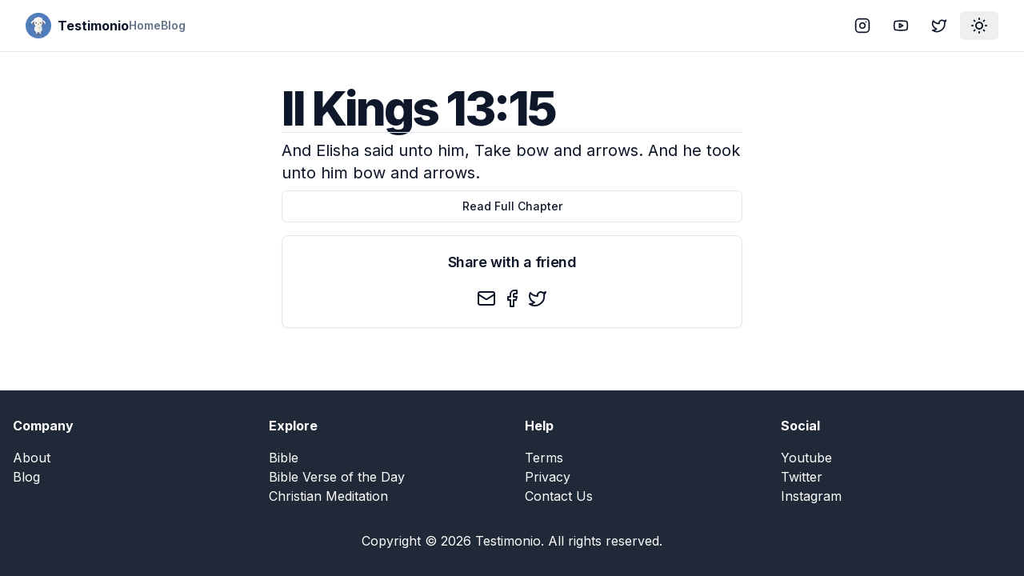

--- FILE ---
content_type: text/html; charset=utf-8
request_url: https://testimon.io/bible/ii-kings-13-15
body_size: 7449
content:
<!DOCTYPE html><html lang="en"><head><meta charSet="utf-8"/><meta name="viewport" content="width=device-width, initial-scale=1"/><link rel="stylesheet" href="/_next/static/css/51af92620e4e7c5c.css" data-precedence="next"/><link rel="preload" as="script" fetchPriority="low" href="/_next/static/chunks/webpack-e3547b6bbf39aee1.js"/><script src="/_next/static/chunks/4bd1b696-c023c6e3521b1417.js" async=""></script><script src="/_next/static/chunks/255-cb395327542b56ef.js" async=""></script><script src="/_next/static/chunks/main-app-f9b5d20365cb8be2.js" async=""></script><script src="/_next/static/chunks/356-15d308d6d77f4731.js" async=""></script><script src="/_next/static/chunks/619-9168df9c2a29b74b.js" async=""></script><script src="/_next/static/chunks/290-066cfddbeb66603d.js" async=""></script><script src="/_next/static/chunks/327-4eaa39db1bc57d38.js" async=""></script><script src="/_next/static/chunks/app/layout-f34b68a3177ca1bc.js" async=""></script><script src="/_next/static/chunks/137-df78b0234ca7c7d5.js" async=""></script><script src="/_next/static/chunks/app/bible/%5Bslug%5D/page-7c075531adeffd0e.js" async=""></script><script src="/_next/static/chunks/338-1a0ac90ff322a19f.js" async=""></script><script src="/_next/static/chunks/app/page-affd2fae90b6871a.js" async=""></script><link rel="preload" href="https://www.googletagmanager.com/gtag/js?id=UA-89083370-1" as="script"/><meta name="next-size-adjust" content=""/><meta name="theme-color" media="(prefers-color-scheme: light)" content="white"/><meta name="theme-color" media="(prefers-color-scheme: dark)" content="black"/><script src="/_next/static/chunks/polyfills-42372ed130431b0a.js" noModule=""></script></head><body class="min-h-screen bg-background font-sans antialiased __variable_f367f3"><div hidden=""><!--$?--><template id="B:0"></template><!--/$--></div><script>((a,b,c,d,e,f,g,h)=>{let i=document.documentElement,j=["light","dark"];function k(b){var c;(Array.isArray(a)?a:[a]).forEach(a=>{let c="class"===a,d=c&&f?e.map(a=>f[a]||a):e;c?(i.classList.remove(...d),i.classList.add(f&&f[b]?f[b]:b)):i.setAttribute(a,b)}),c=b,h&&j.includes(c)&&(i.style.colorScheme=c)}if(d)k(d);else try{let a=localStorage.getItem(b)||c,d=g&&"system"===a?window.matchMedia("(prefers-color-scheme: dark)").matches?"dark":"light":a;k(d)}catch(a){}})("class","theme","system",null,["light","dark"],null,true,true)</script><div class="relative flex min-h-screen flex-col"><header class="sticky top-0 z-40 w-full border-b bg-background"><div class="container flex h-16 items-center space-x-4 sm:justify-between sm:space-x-0"><div class="flex gap-6 md:gap-10"><a class="items-center space-x-2 md:flex" href="/"><img alt="Logo" loading="lazy" width="32" height="32" decoding="async" data-nimg="1" style="color:transparent" srcSet="/_next/image?url=%2Flogo.png&amp;w=32&amp;q=75 1x, /_next/image?url=%2Flogo.png&amp;w=64&amp;q=75 2x" src="/_next/image?url=%2Flogo.png&amp;w=64&amp;q=75"/><span class="hidden font-bold md:inline-block">Testimonio</span></a><nav class="hidden gap-6 md:flex"><a class="flex items-center text-lg font-semibold text-muted-foreground sm:text-sm" href="/">Home</a><a class="flex items-center text-lg font-semibold text-muted-foreground sm:text-sm" href="/blog">Blog</a></nav></div><div class="flex flex-1 items-center justify-end space-x-4"><nav class="flex items-center space-x-1"><a target="_blank" rel="noreferrer" href="https://instagram.com/GoTestimonio"><div class="inline-flex items-center justify-center rounded-md text-sm font-medium transition-colors focus-visible:outline-none focus-visible:ring-2 focus-visible:ring-ring focus-visible:ring-offset-2 disabled:opacity-50 disabled:pointer-events-none ring-offset-background hover:bg-accent hover:text-accent-foreground h-9 px-3 rounded-md"><svg xmlns="http://www.w3.org/2000/svg" width="24" height="24" viewBox="0 0 24 24" fill="none" stroke="currentColor" stroke-width="2" stroke-linecap="round" stroke-linejoin="round" class="lucide lucide-instagram h-5 w-5"><rect width="20" height="20" x="2" y="2" rx="5" ry="5"></rect><path d="M16 11.37A4 4 0 1 1 12.63 8 4 4 0 0 1 16 11.37z"></path><line x1="17.5" x2="17.51" y1="6.5" y2="6.5"></line></svg><span class="sr-only">Instagram</span></div></a><a target="_blank" rel="noreferrer" href="https://www.youtube.com/@GoTestimonio"><div class="inline-flex items-center justify-center rounded-md text-sm font-medium transition-colors focus-visible:outline-none focus-visible:ring-2 focus-visible:ring-ring focus-visible:ring-offset-2 disabled:opacity-50 disabled:pointer-events-none ring-offset-background hover:bg-accent hover:text-accent-foreground h-9 px-3 rounded-md"><svg xmlns="http://www.w3.org/2000/svg" width="24" height="24" viewBox="0 0 24 24" fill="none" stroke="currentColor" stroke-width="2" stroke-linecap="round" stroke-linejoin="round" class="lucide lucide-youtube h-5 w-5"><path d="M2.5 17a24.12 24.12 0 0 1 0-10 2 2 0 0 1 1.4-1.4 49.56 49.56 0 0 1 16.2 0A2 2 0 0 1 21.5 7a24.12 24.12 0 0 1 0 10 2 2 0 0 1-1.4 1.4 49.55 49.55 0 0 1-16.2 0A2 2 0 0 1 2.5 17"></path><path d="m10 15 5-3-5-3z"></path></svg><span class="sr-only">YouTube</span></div></a><a target="_blank" rel="noreferrer" href="https://twitter.com/GoTestimonio"><div class="inline-flex items-center justify-center rounded-md text-sm font-medium transition-colors focus-visible:outline-none focus-visible:ring-2 focus-visible:ring-ring focus-visible:ring-offset-2 disabled:opacity-50 disabled:pointer-events-none ring-offset-background hover:bg-accent hover:text-accent-foreground h-9 px-3 rounded-md"><svg xmlns="http://www.w3.org/2000/svg" width="24" height="24" viewBox="0 0 24 24" fill="none" stroke="currentColor" stroke-width="2" stroke-linecap="round" stroke-linejoin="round" class="lucide lucide-twitter h-5 w-5"><path d="M22 4s-.7 2.1-2 3.4c1.6 10-9.4 17.3-18 11.6 2.2.1 4.4-.6 6-2C3 15.5.5 9.6 3 5c2.2 2.6 5.6 4.1 9 4-.9-4.2 4-6.6 7-3.8 1.1 0 3-1.2 3-1.2z"></path></svg><span class="sr-only">Twitter</span></div></a><button class="inline-flex items-center justify-center text-sm font-medium transition-colors focus-visible:outline-none focus-visible:ring-2 focus-visible:ring-ring focus-visible:ring-offset-2 disabled:opacity-50 disabled:pointer-events-none ring-offset-background hover:bg-accent hover:text-accent-foreground h-9 px-3 rounded-md"><svg xmlns="http://www.w3.org/2000/svg" width="24" height="24" viewBox="0 0 24 24" fill="none" stroke="currentColor" stroke-width="2" stroke-linecap="round" stroke-linejoin="round" class="lucide lucide-sun-medium rotate-0 scale-100 transition-all dark:-rotate-90 dark:scale-0"><circle cx="12" cy="12" r="4"></circle><path d="M12 3v1"></path><path d="M12 20v1"></path><path d="M3 12h1"></path><path d="M20 12h1"></path><path d="m18.364 5.636-.707.707"></path><path d="m6.343 17.657-.707.707"></path><path d="m5.636 5.636.707.707"></path><path d="m17.657 17.657.707.707"></path></svg><svg xmlns="http://www.w3.org/2000/svg" width="24" height="24" viewBox="0 0 24 24" fill="none" stroke="currentColor" stroke-width="2" stroke-linecap="round" stroke-linejoin="round" class="lucide lucide-moon absolute rotate-90 scale-0 transition-all dark:rotate-0 dark:scale-100"><path d="M12 3a6 6 0 0 0 9 9 9 9 0 1 1-9-9Z"></path></svg><span class="sr-only">Toggle theme</span></button></nav></div></div></header><div class="flex-1"><section class="container flex items-center justify-center gap-6 pb-8 pt-6 md:py-10"><div class="flex max-w-xl flex-col gap-6"><h1 class="text-3xl font-extrabold leading-tight tracking-tighter sm:text-3xl md:text-5xl lg:text-6xl">II Kings 13:15</h1><hr/><p class="my-2 text-lg sm:text-xl">And Elisha said unto him, Take bow and arrows. And he took unto him bow and arrows.</p><a class="inline-flex items-center justify-center rounded-md text-sm font-medium transition-colors focus-visible:outline-none focus-visible:ring-2 focus-visible:ring-ring focus-visible:ring-offset-2 disabled:opacity-50 disabled:pointer-events-none ring-offset-background border border-input hover:bg-accent hover:text-accent-foreground h-10 py-2 px-4" href="/bible/books/ii kings-13">Read Full Chapter</a><div class="rounded-lg border bg-card text-card-foreground shadow-sm my-4"><div class="flex flex-col space-y-1.5 p-6"><h3 class="text-lg font-semibold leading-none tracking-tight text-center">Share with a friend</h3></div><div class="p-6 pt-0"><div class="flex w-full items-center justify-center space-x-2"><button class="react-share__ShareButton" style="background-color:transparent;border:none;padding:0;font:inherit;color:inherit;cursor:pointer"><svg xmlns="http://www.w3.org/2000/svg" width="24" height="24" viewBox="0 0 24 24" fill="none" stroke="currentColor" stroke-width="2" stroke-linecap="round" stroke-linejoin="round" class="lucide lucide-mail"><rect width="20" height="16" x="2" y="4" rx="2"></rect><path d="m22 7-8.97 5.7a1.94 1.94 0 0 1-2.06 0L2 7"></path></svg></button><button class="react-share__ShareButton" style="background-color:transparent;border:none;padding:0;font:inherit;color:inherit;cursor:pointer"><svg xmlns="http://www.w3.org/2000/svg" width="24" height="24" viewBox="0 0 24 24" fill="none" stroke="currentColor" stroke-width="2" stroke-linecap="round" stroke-linejoin="round" class="lucide lucide-facebook"><path d="M18 2h-3a5 5 0 0 0-5 5v3H7v4h3v8h4v-8h3l1-4h-4V7a1 1 0 0 1 1-1h3z"></path></svg></button><button class="react-share__ShareButton" style="background-color:transparent;border:none;padding:0;font:inherit;color:inherit;cursor:pointer"><svg xmlns="http://www.w3.org/2000/svg" width="24" height="24" viewBox="0 0 24 24" fill="none" stroke="currentColor" stroke-width="2" stroke-linecap="round" stroke-linejoin="round" class="lucide lucide-twitter"><path d="M22 4s-.7 2.1-2 3.4c1.6 10-9.4 17.3-18 11.6 2.2.1 4.4-.6 6-2C3 15.5.5 9.6 3 5c2.2 2.6 5.6 4.1 9 4-.9-4.2 4-6.6 7-3.8 1.1 0 3-1.2 3-1.2z"></path></svg></button></div></div></div></div></section><!--$?--><template id="B:1"></template><!--/$--></div><footer class="bg-gray-800 py-8 text-white"><div class="container mx-auto px-4"><div class="grid grid-cols-2 gap-8 md:grid-cols-4"><div><h5 class="mb-4 font-bold">Company</h5><ul><li><a class="hover:underline" href="/about">About</a></li><li><a class="hover:underline" href="/blog">Blog</a></li></ul></div><div><h5 class="mb-4 font-bold">Explore</h5><ul><li><a class="hover:underline" href="/bible">Bible</a></li><li><a class="hover:underline" href="/bible-verse-of-the-day">Bible Verse of the Day</a></li><li><a class="hover:underline" href="/what-is-christian-meditation">Christian Meditation</a></li></ul></div><div><h5 class="mb-4 font-bold">Help</h5><ul><li><a class="hover:underline" href="/terms">Terms</a></li><li><a class="hover:underline" href="/privacy">Privacy</a></li><li><a class="hover:underline" href="/contact">Contact Us</a></li></ul></div><div><h5 class="mb-4 font-bold">Social</h5><ul><li><a rel="noreferrer" target="_blank" href="https://www.youtube.com/@GoTestimonio" class="hover:underline">Youtube</a></li><li><a rel="noreferrer" target="_blank" href="/contact" class="hover:underline">Twitter</a></li><li><a rel="noreferrer" target="_blank" href="/contact" class="hover:underline">Instagram</a></li></ul></div></div><div class="mt-8 text-center"><p>Copyright © <!-- -->2026<!-- --> <!-- -->Testimonio<!-- -->. All rights reserved.</p></div></div></footer><div role="region" aria-label="Notifications (F8)" tabindex="-1" style="pointer-events:none"><ol tabindex="-1" class="fixed top-0 z-[100] flex max-h-screen w-full flex-col-reverse p-4 sm:bottom-0 sm:right-0 sm:top-auto sm:flex-col md:max-w-[420px]"></ol></div></div><script>requestAnimationFrame(function(){$RT=performance.now()});</script><script src="/_next/static/chunks/webpack-e3547b6bbf39aee1.js" id="_R_" async=""></script><div hidden id="S:1"></div><script>$RB=[];$RV=function(a){$RT=performance.now();for(var b=0;b<a.length;b+=2){var c=a[b],e=a[b+1];null!==e.parentNode&&e.parentNode.removeChild(e);var f=c.parentNode;if(f){var g=c.previousSibling,h=0;do{if(c&&8===c.nodeType){var d=c.data;if("/$"===d||"/&"===d)if(0===h)break;else h--;else"$"!==d&&"$?"!==d&&"$~"!==d&&"$!"!==d&&"&"!==d||h++}d=c.nextSibling;f.removeChild(c);c=d}while(c);for(;e.firstChild;)f.insertBefore(e.firstChild,c);g.data="$";g._reactRetry&&requestAnimationFrame(g._reactRetry)}}a.length=0};
$RC=function(a,b){if(b=document.getElementById(b))(a=document.getElementById(a))?(a.previousSibling.data="$~",$RB.push(a,b),2===$RB.length&&("number"!==typeof $RT?requestAnimationFrame($RV.bind(null,$RB)):(a=performance.now(),setTimeout($RV.bind(null,$RB),2300>a&&2E3<a?2300-a:$RT+300-a)))):b.parentNode.removeChild(b)};$RC("B:1","S:1")</script><title>II Kings 13:15 - Testimonio</title><meta name="description" content="And Elisha said unto him, Take bow and arrows. And he took unto him bow and arrows."/><meta name="author" content="Testimonio"/><meta name="keywords" content="Christian meditation, faith, mindfulness, bible, peace, community, believers"/><meta name="creator" content="Testimonio LLC"/><meta name="publisher" content="Testimonio LLC"/><meta name="robots" content="index, follow, nocache"/><meta name="googlebot" content="index, follow"/><meta property="og:title" content="Testimonio | Christian Meditation"/><meta property="og:description" content="Join Testimonio, our community of believers finding calm, focus, and deeper connection with God through Christian meditation. Embark on a transformative journey of faith and mindfulness."/><meta property="og:url" content="https://testimonio.now"/><meta property="og:site_name" content="Testimonio"/><meta property="og:locale" content="en-US"/><meta property="og:type" content="website"/><meta name="twitter:card" content="summary"/><meta name="twitter:site:id" content="712684872569978880"/><meta name="twitter:creator" content="Testimonio LLC"/><meta name="twitter:creator:id" content="712684872569978880"/><meta name="twitter:title" content="Testimonio | Christian Meditation"/><meta name="twitter:description" content="Join Testimonio, our community of believers finding calm, focus, and deeper connection with God through Christian meditation. Embark on a transformative journey of faith and mindfulness."/><meta name="twitter:image" content="https://testimon.io/lambie-forest.png"/><meta name="twitter:image:alt" content="Testimonio"/><link rel="shortcut icon" href="/favicon-16x16.png"/><link rel="icon" href="/favicon.ico"/><link rel="apple-touch-icon" href="/apple-touch-icon.png"/><script >document.querySelectorAll('body link[rel="icon"], body link[rel="apple-touch-icon"]').forEach(el => document.head.appendChild(el))</script><div hidden id="S:0"></div><script>$RC("B:0","S:0")</script><script>(self.__next_f=self.__next_f||[]).push([0])</script><script>self.__next_f.push([1,"1:\"$Sreact.fragment\"\n2:I[1901,[\"356\",\"static/chunks/356-15d308d6d77f4731.js\",\"619\",\"static/chunks/619-9168df9c2a29b74b.js\",\"290\",\"static/chunks/290-066cfddbeb66603d.js\",\"327\",\"static/chunks/327-4eaa39db1bc57d38.js\",\"177\",\"static/chunks/app/layout-f34b68a3177ca1bc.js\"],\"ThemeProvider\"]\n3:I[2619,[\"619\",\"static/chunks/619-9168df9c2a29b74b.js\",\"137\",\"static/chunks/137-df78b0234ca7c7d5.js\",\"189\",\"static/chunks/app/bible/%5Bslug%5D/page-7c075531adeffd0e.js\"],\"\"]\n4:I[1356,[\"356\",\"static/chunks/356-15d308d6d77f4731.js\",\"290\",\"static/chunks/290-066cfddbeb66603d.js\",\"338\",\"static/chunks/338-1a0ac90ff322a19f.js\",\"974\",\"static/chunks/app/page-affd2fae90b6871a.js\"],\"Image\"]\n11:I[7150,[],\"\"]\n12:I[8588,[\"356\",\"static/chunks/356-15d308d6d77f4731.js\",\"619\",\"static/chunks/619-9168df9c2a29b74b.js\",\"290\",\"static/chunks/290-066cfddbeb66603d.js\",\"327\",\"static/chunks/327-4eaa39db1bc57d38.js\",\"177\",\"static/chunks/app/layout-f34b68a3177ca1bc.js\"],\"ThemeToggle\"]\n13:I[9766,[],\"\"]\n14:I[8924,[],\"\"]\n15:I[7687,[\"356\",\"static/chunks/356-15d308d6d77f4731.js\",\"619\",\"static/chunks/619-9168df9c2a29b74b.js\",\"290\",\"static/chunks/290-066cfddbeb66603d.js\",\"327\",\"static/chunks/327-4eaa39db1bc57d38.js\",\"177\",\"static/chunks/app/layout-f34b68a3177ca1bc.js\"],\"Toaster\"]\n16:I[1215,[\"356\",\"static/chunks/356-15d308d6d77f4731.js\",\"619\",\"static/chunks/619-9168df9c2a29b74b.js\",\"290\",\"static/chunks/290-066cfddbeb66603d.js\",\"327\",\"static/chunks/327-4eaa39db1bc57d38.js\",\"177\",\"static/chunks/app/layout-f34b68a3177ca1bc.js\"],\"GA\"]\n18:I[4431,[],\"OutletBoundary\"]\n1a:I[5278,[],\"AsyncMetadataOutlet\"]\n1c:I[4431,[],\"ViewportBoundary\"]\n1e:I[4431,[],\"MetadataBoundary\"]\n1f:\"$Sreact.suspense\"\n21:I[9929,[\"619\",\"static/chunks/619-9168df9c2a29b74b.js\",\"137\",\"static/chunks/137-df78b0234ca7c7d5.js\",\"189\",\"static/chunks/app/bible/%5Bslug%5D/page-7c075531adeffd0e.js\"],\"Share\"]\n22:I[622,[],\"IconMark\"]\n:HL[\"/_next/static/media/bb3ef058b751a6ad-s.p.woff2\",\"font\",{\"crossOrigin\":\"\",\"type\":\"font/woff2\"}]\n:HL[\"/_next/static/media/e4af272ccee01ff0-s.p.woff2\",\"font\",{\"crossOrigin\":\"\",\"type\":\"fo"])</script><script>self.__next_f.push([1,"nt/woff2\"}]\n:HL[\"/_next/static/css/51af92620e4e7c5c.css\",\"style\"]\n"])</script><script>self.__next_f.push([1,"0:{\"P\":null,\"b\":\"ayBVxTH8PaXclUDhsSVC4\",\"p\":\"\",\"c\":[\"\",\"bible\",\"ii-kings-13-15\"],\"i\":false,\"f\":[[[\"\",{\"children\":[\"bible\",{\"children\":[[\"slug\",\"ii-kings-13-15\",\"d\"],{\"children\":[\"__PAGE__\",{}]}]}]},\"$undefined\",\"$undefined\",true],[\"\",[\"$\",\"$1\",\"c\",{\"children\":[[[\"$\",\"link\",\"0\",{\"rel\":\"stylesheet\",\"href\":\"/_next/static/css/51af92620e4e7c5c.css\",\"precedence\":\"next\",\"crossOrigin\":\"$undefined\",\"nonce\":\"$undefined\"}]],[\"$\",\"html\",null,{\"lang\":\"en\",\"suppressHydrationWarning\":true,\"children\":[[\"$\",\"head\",null,{}],[\"$\",\"body\",null,{\"className\":\"min-h-screen bg-background font-sans antialiased __variable_f367f3\",\"children\":[[\"$\",\"$L2\",null,{\"attribute\":\"class\",\"defaultTheme\":\"system\",\"enableSystem\":true,\"children\":[[\"$\",\"div\",null,{\"className\":\"relative flex min-h-screen flex-col\",\"children\":[[\"$\",\"header\",null,{\"className\":\"sticky top-0 z-40 w-full border-b bg-background\",\"children\":[\"$\",\"div\",null,{\"className\":\"container flex h-16 items-center space-x-4 sm:justify-between sm:space-x-0\",\"children\":[[\"$\",\"div\",null,{\"className\":\"flex gap-6 md:gap-10\",\"children\":[[\"$\",\"$L3\",null,{\"href\":\"/\",\"className\":\"items-center space-x-2 md:flex\",\"children\":[[\"$\",\"$L4\",null,{\"src\":\"/logo.png\",\"alt\":\"Logo\",\"width\":\"32\",\"height\":\"32\"}],[\"$\",\"span\",null,{\"className\":\"hidden font-bold md:inline-block\",\"children\":\"Testimonio\"}]]}],[\"$\",\"nav\",null,{\"className\":\"hidden gap-6 md:flex\",\"children\":[[\"$\",\"$L3\",\"0\",{\"href\":\"/\",\"className\":\"flex items-center text-lg font-semibold text-muted-foreground sm:text-sm\",\"children\":\"Home\"}],[\"$\",\"$L3\",\"1\",{\"href\":\"/blog\",\"className\":\"flex items-center text-lg font-semibold text-muted-foreground sm:text-sm\",\"children\":\"Blog\"}]]}]]}],[\"$\",\"div\",null,{\"className\":\"flex flex-1 items-center justify-end space-x-4\",\"children\":[\"$\",\"nav\",null,{\"className\":\"flex items-center space-x-1\",\"children\":[[\"$\",\"$L3\",null,{\"href\":\"https://instagram.com/GoTestimonio\",\"target\":\"_blank\",\"rel\":\"noreferrer\",\"children\":[\"$\",\"div\",null,{\"className\":\"inline-flex items-center justify-center rounded-md text-sm font-medium transition-colors focus-visible:outline-none focus-visible:ring-2 focus-visible:ring-ring focus-visible:ring-offset-2 disabled:opacity-50 disabled:pointer-events-none ring-offset-background hover:bg-accent hover:text-accent-foreground h-9 px-3 rounded-md\",\"children\":[[\"$\",\"svg\",null,{\"ref\":\"$undefined\",\"xmlns\":\"http://www.w3.org/2000/svg\",\"width\":24,\"height\":24,\"viewBox\":\"0 0 24 24\",\"fill\":\"none\",\"stroke\":\"currentColor\",\"strokeWidth\":2,\"strokeLinecap\":\"round\",\"strokeLinejoin\":\"round\",\"className\":\"lucide lucide-instagram h-5 w-5\",\"children\":[[\"$\",\"rect\",\"2e1cvw\",{\"width\":\"20\",\"height\":\"20\",\"x\":\"2\",\"y\":\"2\",\"rx\":\"5\",\"ry\":\"5\"}],[\"$\",\"path\",\"9exkf1\",{\"d\":\"M16 11.37A4 4 0 1 1 12.63 8 4 4 0 0 1 16 11.37z\"}],[\"$\",\"line\",\"r4j83e\",{\"x1\":\"17.5\",\"x2\":\"17.51\",\"y1\":\"6.5\",\"y2\":\"6.5\"}],\"$undefined\"]}],[\"$\",\"span\",null,{\"className\":\"sr-only\",\"children\":\"Instagram\"}]]}]}],[\"$\",\"$L3\",null,{\"href\":\"https://www.youtube.com/@GoTestimonio\",\"target\":\"_blank\",\"rel\":\"noreferrer\",\"children\":[\"$\",\"div\",null,{\"className\":\"inline-flex items-center justify-center rounded-md text-sm font-medium transition-colors focus-visible:outline-none focus-visible:ring-2 focus-visible:ring-ring focus-visible:ring-offset-2 disabled:opacity-50 disabled:pointer-events-none ring-offset-background hover:bg-accent hover:text-accent-foreground h-9 px-3 rounded-md\",\"children\":[[\"$\",\"svg\",null,{\"ref\":\"$undefined\",\"xmlns\":\"http://www.w3.org/2000/svg\",\"width\":24,\"height\":24,\"viewBox\":\"0 0 24 24\",\"fill\":\"none\",\"stroke\":\"currentColor\",\"strokeWidth\":2,\"strokeLinecap\":\"round\",\"strokeLinejoin\":\"round\",\"className\":\"lucide lucide-youtube h-5 w-5\",\"children\":[[\"$\",\"path\",\"1q2vi4\",{\"d\":\"M2.5 17a24.12 24.12 0 0 1 0-10 2 2 0 0 1 1.4-1.4 49.56 49.56 0 0 1 16.2 0A2 2 0 0 1 21.5 7a24.12 24.12 0 0 1 0 10 2 2 0 0 1-1.4 1.4 49.55 49.55 0 0 1-16.2 0A2 2 0 0 1 2.5 17\"}],[\"$\",\"path\",\"1jp15x\",{\"d\":\"m10 15 5-3-5-3z\"}],\"$undefined\"]}],[\"$\",\"span\",null,{\"className\":\"sr-only\",\"children\":\"YouTube\"}]]}]}],[\"$\",\"$L3\",null,{\"href\":\"https://twitter.com/GoTestimonio\",\"target\":\"_blank\",\"rel\":\"noreferrer\",\"children\":[\"$\",\"div\",null,{\"className\":\"inline-flex items-center justify-center rounded-md text-sm font-medium transition-colors focus-visible:outline-none focus-visible:ring-2 focus-visible:ring-ring focus-visible:ring-offset-2 disabled:opacity-50 disabled:pointer-events-none ring-offset-background hover:bg-accent hover:text-accent-foreground h-9 px-3 rounded-md\",\"children\":[\"$L5\",\"$L6\"]}]}],\"$L7\"]}]}]]}]}],\"$L8\",\"$L9\",\"$La\"]}],\"$Lb\"]}],\"$Lc\"]}]]}]]}],{\"children\":[\"bible\",\"$Ld\",{\"children\":[[\"slug\",\"ii-kings-13-15\",\"d\"],\"$Le\",{\"children\":[\"__PAGE__\",\"$Lf\",{},null,false]},null,false]},null,false]},null,false],\"$L10\",false]],\"m\":\"$undefined\",\"G\":[\"$11\",[]],\"s\":false,\"S\":false}\n"])</script><script>self.__next_f.push([1,"5:[\"$\",\"svg\",null,{\"ref\":\"$undefined\",\"xmlns\":\"http://www.w3.org/2000/svg\",\"width\":24,\"height\":24,\"viewBox\":\"0 0 24 24\",\"fill\":\"none\",\"stroke\":\"currentColor\",\"strokeWidth\":2,\"strokeLinecap\":\"round\",\"strokeLinejoin\":\"round\",\"className\":\"lucide lucide-twitter h-5 w-5\",\"children\":[[\"$\",\"path\",\"pff0z6\",{\"d\":\"M22 4s-.7 2.1-2 3.4c1.6 10-9.4 17.3-18 11.6 2.2.1 4.4-.6 6-2C3 15.5.5 9.6 3 5c2.2 2.6 5.6 4.1 9 4-.9-4.2 4-6.6 7-3.8 1.1 0 3-1.2 3-1.2z\"}],\"$undefined\"]}]\n6:[\"$\",\"span\",null,{\"className\":\"sr-only\",\"children\":\"Twitter\"}]\n7:[\"$\",\"$L12\",null,{}]\n"])</script><script>self.__next_f.push([1,"8:[\"$\",\"div\",null,{\"className\":\"flex-1\",\"children\":[\"$\",\"$L13\",null,{\"parallelRouterKey\":\"children\",\"error\":\"$undefined\",\"errorStyles\":\"$undefined\",\"errorScripts\":\"$undefined\",\"template\":[\"$\",\"$L14\",null,{}],\"templateStyles\":\"$undefined\",\"templateScripts\":\"$undefined\",\"notFound\":[[[\"$\",\"title\",null,{\"children\":\"404: This page could not be found.\"}],[\"$\",\"div\",null,{\"style\":{\"fontFamily\":\"system-ui,\\\"Segoe UI\\\",Roboto,Helvetica,Arial,sans-serif,\\\"Apple Color Emoji\\\",\\\"Segoe UI Emoji\\\"\",\"height\":\"100vh\",\"textAlign\":\"center\",\"display\":\"flex\",\"flexDirection\":\"column\",\"alignItems\":\"center\",\"justifyContent\":\"center\"},\"children\":[\"$\",\"div\",null,{\"children\":[[\"$\",\"style\",null,{\"dangerouslySetInnerHTML\":{\"__html\":\"body{color:#000;background:#fff;margin:0}.next-error-h1{border-right:1px solid rgba(0,0,0,.3)}@media (prefers-color-scheme:dark){body{color:#fff;background:#000}.next-error-h1{border-right:1px solid rgba(255,255,255,.3)}}\"}}],[\"$\",\"h1\",null,{\"className\":\"next-error-h1\",\"style\":{\"display\":\"inline-block\",\"margin\":\"0 20px 0 0\",\"padding\":\"0 23px 0 0\",\"fontSize\":24,\"fontWeight\":500,\"verticalAlign\":\"top\",\"lineHeight\":\"49px\"},\"children\":404}],[\"$\",\"div\",null,{\"style\":{\"display\":\"inline-block\"},\"children\":[\"$\",\"h2\",null,{\"style\":{\"fontSize\":14,\"fontWeight\":400,\"lineHeight\":\"49px\",\"margin\":0},\"children\":\"This page could not be found.\"}]}]]}]}]],[]],\"forbidden\":\"$undefined\",\"unauthorized\":\"$undefined\"}]}]\n"])</script><script>self.__next_f.push([1,"9:[\"$\",\"footer\",null,{\"className\":\"bg-gray-800 py-8 text-white\",\"children\":[\"$\",\"div\",null,{\"className\":\"container mx-auto px-4\",\"children\":[[\"$\",\"div\",null,{\"className\":\"grid grid-cols-2 gap-8 md:grid-cols-4\",\"children\":[[\"$\",\"div\",null,{\"children\":[[\"$\",\"h5\",null,{\"className\":\"mb-4 font-bold\",\"children\":\"Company\"}],[\"$\",\"ul\",null,{\"children\":[[\"$\",\"li\",null,{\"children\":[\"$\",\"$L3\",null,{\"href\":\"/about\",\"className\":\"hover:underline\",\"children\":\"About\"}]}],[\"$\",\"li\",null,{\"children\":[\"$\",\"$L3\",null,{\"href\":\"/blog\",\"className\":\"hover:underline\",\"children\":\"Blog\"}]}]]}]]}],[\"$\",\"div\",null,{\"children\":[[\"$\",\"h5\",null,{\"className\":\"mb-4 font-bold\",\"children\":\"Explore\"}],[\"$\",\"ul\",null,{\"children\":[[\"$\",\"li\",null,{\"children\":[\"$\",\"$L3\",null,{\"href\":\"/bible\",\"className\":\"hover:underline\",\"children\":\"Bible\"}]}],[\"$\",\"li\",null,{\"children\":[\"$\",\"$L3\",null,{\"href\":\"/bible-verse-of-the-day\",\"className\":\"hover:underline\",\"children\":\"Bible Verse of the Day\"}]}],[\"$\",\"li\",null,{\"children\":[\"$\",\"$L3\",null,{\"href\":\"/what-is-christian-meditation\",\"className\":\"hover:underline\",\"children\":\"Christian Meditation\"}]}]]}]]}],[\"$\",\"div\",null,{\"children\":[[\"$\",\"h5\",null,{\"className\":\"mb-4 font-bold\",\"children\":\"Help\"}],[\"$\",\"ul\",null,{\"children\":[[\"$\",\"li\",null,{\"children\":[\"$\",\"$L3\",null,{\"href\":\"/terms\",\"className\":\"hover:underline\",\"children\":\"Terms\"}]}],[\"$\",\"li\",null,{\"children\":[\"$\",\"$L3\",null,{\"href\":\"/privacy\",\"className\":\"hover:underline\",\"children\":\"Privacy\"}]}],[\"$\",\"li\",null,{\"children\":[\"$\",\"$L3\",null,{\"href\":\"/contact\",\"className\":\"hover:underline\",\"children\":\"Contact Us\"}]}]]}]]}],[\"$\",\"div\",null,{\"children\":[[\"$\",\"h5\",null,{\"className\":\"mb-4 font-bold\",\"children\":\"Social\"}],[\"$\",\"ul\",null,{\"children\":[[\"$\",\"li\",null,{\"children\":[\"$\",\"a\",null,{\"rel\":\"noreferrer\",\"target\":\"_blank\",\"href\":\"https://www.youtube.com/@GoTestimonio\",\"className\":\"hover:underline\",\"children\":\"Youtube\"}]}],[\"$\",\"li\",null,{\"children\":[\"$\",\"a\",null,{\"rel\":\"noreferrer\",\"target\":\"_blank\",\"href\":\"/contact\",\"className\":\"hover:underline\",\"children\":\"Twitter\"}]}],[\"$\",\"li\",null,{\"children\":[\"$\",\"a\",null,{\"rel\":\"noreferrer\",\"target\":\"_blank\",\"href\":\"/contact\",\"className\":\"hover:underline\",\"children\":\"Instagram\"}]}]]}]]}]]}],[\"$\",\"div\",null,{\"className\":\"mt-8 text-center\",\"children\":[\"$\",\"p\",null,{\"children\":[\"Copyright © \",2026,\" \",\"Testimonio\",\". All rights reserved.\"]}]}]]}]}]\n"])</script><script>self.__next_f.push([1,"a:[\"$\",\"$L15\",null,{}]\nb:null\nc:[\"$\",\"$L16\",null,{}]\nd:[\"$\",\"$1\",\"c\",{\"children\":[null,[\"$\",\"$L13\",null,{\"parallelRouterKey\":\"children\",\"error\":\"$undefined\",\"errorStyles\":\"$undefined\",\"errorScripts\":\"$undefined\",\"template\":[\"$\",\"$L14\",null,{}],\"templateStyles\":\"$undefined\",\"templateScripts\":\"$undefined\",\"notFound\":\"$undefined\",\"forbidden\":\"$undefined\",\"unauthorized\":\"$undefined\"}]]}]\ne:[\"$\",\"$1\",\"c\",{\"children\":[null,[\"$\",\"$L13\",null,{\"parallelRouterKey\":\"children\",\"error\":\"$undefined\",\"errorStyles\":\"$undefined\",\"errorScripts\":\"$undefined\",\"template\":[\"$\",\"$L14\",null,{}],\"templateStyles\":\"$undefined\",\"templateScripts\":\"$undefined\",\"notFound\":\"$undefined\",\"forbidden\":\"$undefined\",\"unauthorized\":\"$undefined\"}]]}]\nf:[\"$\",\"$1\",\"c\",{\"children\":[\"$L17\",null,[\"$\",\"$L18\",null,{\"children\":[\"$L19\",[\"$\",\"$L1a\",null,{\"promise\":\"$@1b\"}]]}]]}]\n10:[\"$\",\"$1\",\"h\",{\"children\":[null,[[\"$\",\"$L1c\",null,{\"children\":\"$L1d\"}],[\"$\",\"meta\",null,{\"name\":\"next-size-adjust\",\"content\":\"\"}]],[\"$\",\"$L1e\",null,{\"children\":[\"$\",\"div\",null,{\"hidden\":true,\"children\":[\"$\",\"$1f\",null,{\"fallback\":null,\"children\":\"$L20\"}]}]}]]}]\n"])</script><script>self.__next_f.push([1,"17:[\"$\",\"section\",null,{\"className\":\"container flex items-center justify-center gap-6 pb-8 pt-6 md:py-10\",\"children\":[\"$\",\"div\",null,{\"className\":\"flex max-w-xl flex-col gap-6\",\"children\":[[\"$\",\"h1\",null,{\"className\":\"text-3xl font-extrabold leading-tight tracking-tighter sm:text-3xl md:text-5xl lg:text-6xl\",\"children\":\"II Kings 13:15\"}],[\"$\",\"hr\",null,{}],[\"$\",\"p\",null,{\"className\":\"my-2 text-lg sm:text-xl\",\"children\":\"And Elisha said unto him, Take bow and arrows. And he took unto him bow and arrows.\"}],[\"$\",\"$L3\",null,{\"href\":\"/bible/books/ii kings-13\",\"className\":\"inline-flex items-center justify-center rounded-md text-sm font-medium transition-colors focus-visible:outline-none focus-visible:ring-2 focus-visible:ring-ring focus-visible:ring-offset-2 disabled:opacity-50 disabled:pointer-events-none ring-offset-background border border-input hover:bg-accent hover:text-accent-foreground h-10 py-2 px-4\",\"children\":\"Read Full Chapter\"}],[\"$\",\"div\",null,{\"ref\":\"$undefined\",\"className\":\"rounded-lg border bg-card text-card-foreground shadow-sm my-4\",\"children\":[[\"$\",\"div\",null,{\"ref\":\"$undefined\",\"className\":\"flex flex-col space-y-1.5 p-6\",\"children\":[\"$\",\"h3\",null,{\"ref\":\"$undefined\",\"className\":\"text-lg font-semibold leading-none tracking-tight text-center\",\"children\":\"Share with a friend\"}]}],[\"$\",\"div\",null,{\"ref\":\"$undefined\",\"className\":\"p-6 pt-0\",\"children\":[\"$\",\"$L21\",null,{\"url\":\"https://testimon.io/bible/ii-kings-13-15\",\"title\":\"II Kings 13:15\",\"description\":\"And Elisha said unto him, Take bow and arrows. And he took unto him bow and arrows.\"}]}]]}]]}]}]\n"])</script><script>self.__next_f.push([1,"1d:[[\"$\",\"meta\",\"0\",{\"charSet\":\"utf-8\"}],[\"$\",\"meta\",\"1\",{\"name\":\"viewport\",\"content\":\"width=device-width, initial-scale=1\"}],[\"$\",\"meta\",\"2\",{\"name\":\"theme-color\",\"media\":\"(prefers-color-scheme: light)\",\"content\":\"white\"}],[\"$\",\"meta\",\"3\",{\"name\":\"theme-color\",\"media\":\"(prefers-color-scheme: dark)\",\"content\":\"black\"}]]\n19:null\n"])</script><script>self.__next_f.push([1,"1b:{\"metadata\":[[\"$\",\"title\",\"0\",{\"children\":\"II Kings 13:15 - Testimonio\"}],[\"$\",\"meta\",\"1\",{\"name\":\"description\",\"content\":\"And Elisha said unto him, Take bow and arrows. And he took unto him bow and arrows.\"}],[\"$\",\"meta\",\"2\",{\"name\":\"author\",\"content\":\"Testimonio\"}],[\"$\",\"meta\",\"3\",{\"name\":\"keywords\",\"content\":\"Christian meditation, faith, mindfulness, bible, peace, community, believers\"}],[\"$\",\"meta\",\"4\",{\"name\":\"creator\",\"content\":\"Testimonio LLC\"}],[\"$\",\"meta\",\"5\",{\"name\":\"publisher\",\"content\":\"Testimonio LLC\"}],[\"$\",\"meta\",\"6\",{\"name\":\"robots\",\"content\":\"index, follow, nocache\"}],[\"$\",\"meta\",\"7\",{\"name\":\"googlebot\",\"content\":\"index, follow\"}],[\"$\",\"meta\",\"8\",{\"property\":\"og:title\",\"content\":\"Testimonio | Christian Meditation\"}],[\"$\",\"meta\",\"9\",{\"property\":\"og:description\",\"content\":\"Join Testimonio, our community of believers finding calm, focus, and deeper connection with God through Christian meditation. Embark on a transformative journey of faith and mindfulness.\"}],[\"$\",\"meta\",\"10\",{\"property\":\"og:url\",\"content\":\"https://testimonio.now\"}],[\"$\",\"meta\",\"11\",{\"property\":\"og:site_name\",\"content\":\"Testimonio\"}],[\"$\",\"meta\",\"12\",{\"property\":\"og:locale\",\"content\":\"en-US\"}],[\"$\",\"meta\",\"13\",{\"property\":\"og:type\",\"content\":\"website\"}],[\"$\",\"meta\",\"14\",{\"name\":\"twitter:card\",\"content\":\"summary\"}],[\"$\",\"meta\",\"15\",{\"name\":\"twitter:site:id\",\"content\":\"712684872569978880\"}],[\"$\",\"meta\",\"16\",{\"name\":\"twitter:creator\",\"content\":\"Testimonio LLC\"}],[\"$\",\"meta\",\"17\",{\"name\":\"twitter:creator:id\",\"content\":\"712684872569978880\"}],[\"$\",\"meta\",\"18\",{\"name\":\"twitter:title\",\"content\":\"Testimonio | Christian Meditation\"}],[\"$\",\"meta\",\"19\",{\"name\":\"twitter:description\",\"content\":\"Join Testimonio, our community of believers finding calm, focus, and deeper connection with God through Christian meditation. Embark on a transformative journey of faith and mindfulness.\"}],[\"$\",\"meta\",\"20\",{\"name\":\"twitter:image\",\"content\":\"https://testimon.io/lambie-forest.png\"}],[\"$\",\"meta\",\"21\",{\"name\":\"twitter:image:alt\",\"content\":\"Testimonio\"}],[\"$\",\"link\",\"22\",{\"rel\":\"shortcut icon\",\"href\":\"/favicon-16x16.png\"}],[\"$\",\"link\",\"23\",{\"rel\":\"icon\",\"href\":\"/favicon.ico\"}],[\"$\",\"link\",\"24\",{\"rel\":\"apple-touch-icon\",\"href\":\"/apple-touch-icon.png\"}],[\"$\",\"$L22\",\"25\",{}]],\"error\":null,\"digest\":\"$undefined\"}\n"])</script><script>self.__next_f.push([1,"20:\"$1b:metadata\"\n"])</script></body></html>

--- FILE ---
content_type: text/x-component
request_url: https://testimon.io/about?_rsc=158sv
body_size: 4419
content:
1:"$Sreact.fragment"
2:I[1901,["356","static/chunks/356-15d308d6d77f4731.js","619","static/chunks/619-9168df9c2a29b74b.js","290","static/chunks/290-066cfddbeb66603d.js","327","static/chunks/327-4eaa39db1bc57d38.js","177","static/chunks/app/layout-f34b68a3177ca1bc.js"],"ThemeProvider"]
3:I[2619,["356","static/chunks/356-15d308d6d77f4731.js","619","static/chunks/619-9168df9c2a29b74b.js","290","static/chunks/290-066cfddbeb66603d.js","327","static/chunks/327-4eaa39db1bc57d38.js","177","static/chunks/app/layout-f34b68a3177ca1bc.js"],""]
4:I[1356,["356","static/chunks/356-15d308d6d77f4731.js","220","static/chunks/app/about/page-caefb03f46330b53.js"],"Image"]
10:I[7150,[],""]
:HL["/_next/static/media/bb3ef058b751a6ad-s.p.woff2","font",{"crossOrigin":"","type":"font/woff2"}]
:HL["/_next/static/media/e4af272ccee01ff0-s.p.woff2","font",{"crossOrigin":"","type":"font/woff2"}]
:HL["/_next/static/css/51af92620e4e7c5c.css","style"]
0:{"P":null,"b":"ayBVxTH8PaXclUDhsSVC4","p":"","c":["","about"],"i":false,"f":[[["",{"children":["about",{"children":["__PAGE__",{}]}]},"$undefined","$undefined",true],["",["$","$1","c",{"children":[[["$","link","0",{"rel":"stylesheet","href":"/_next/static/css/51af92620e4e7c5c.css","precedence":"next","crossOrigin":"$undefined","nonce":"$undefined"}]],["$","html",null,{"lang":"en","suppressHydrationWarning":true,"children":[["$","head",null,{}],["$","body",null,{"className":"min-h-screen bg-background font-sans antialiased __variable_f367f3","children":[["$","$L2",null,{"attribute":"class","defaultTheme":"system","enableSystem":true,"children":[["$","div",null,{"className":"relative flex min-h-screen flex-col","children":[["$","header",null,{"className":"sticky top-0 z-40 w-full border-b bg-background","children":["$","div",null,{"className":"container flex h-16 items-center space-x-4 sm:justify-between sm:space-x-0","children":[["$","div",null,{"className":"flex gap-6 md:gap-10","children":[["$","$L3",null,{"href":"/","className":"items-center space-x-2 md:flex","children":[["$","$L4",null,{"src":"/logo.png","alt":"Logo","width":"32","height":"32"}],["$","span",null,{"className":"hidden font-bold md:inline-block","children":"Testimonio"}]]}],["$","nav",null,{"className":"hidden gap-6 md:flex","children":[["$","$L3","0",{"href":"/","className":"flex items-center text-lg font-semibold text-muted-foreground sm:text-sm","children":"Home"}],["$","$L3","1",{"href":"/blog","className":"flex items-center text-lg font-semibold text-muted-foreground sm:text-sm","children":"Blog"}]]}]]}],["$","div",null,{"className":"flex flex-1 items-center justify-end space-x-4","children":["$","nav",null,{"className":"flex items-center space-x-1","children":[["$","$L3",null,{"href":"https://instagram.com/GoTestimonio","target":"_blank","rel":"noreferrer","children":["$","div",null,{"className":"inline-flex items-center justify-center rounded-md text-sm font-medium transition-colors focus-visible:outline-none focus-visible:ring-2 focus-visible:ring-ring focus-visible:ring-offset-2 disabled:opacity-50 disabled:pointer-events-none ring-offset-background hover:bg-accent hover:text-accent-foreground h-9 px-3 rounded-md","children":[["$","svg",null,{"ref":"$undefined","xmlns":"http://www.w3.org/2000/svg","width":24,"height":24,"viewBox":"0 0 24 24","fill":"none","stroke":"currentColor","strokeWidth":2,"strokeLinecap":"round","strokeLinejoin":"round","className":"lucide lucide-instagram h-5 w-5","children":[["$","rect","2e1cvw",{"width":"20","height":"20","x":"2","y":"2","rx":"5","ry":"5"}],["$","path","9exkf1",{"d":"M16 11.37A4 4 0 1 1 12.63 8 4 4 0 0 1 16 11.37z"}],["$","line","r4j83e",{"x1":"17.5","x2":"17.51","y1":"6.5","y2":"6.5"}],"$undefined"]}],["$","span",null,{"className":"sr-only","children":"Instagram"}]]}]}],["$","$L3",null,{"href":"https://www.youtube.com/@GoTestimonio","target":"_blank","rel":"noreferrer","children":["$","div",null,{"className":"inline-flex items-center justify-center rounded-md text-sm font-medium transition-colors focus-visible:outline-none focus-visible:ring-2 focus-visible:ring-ring focus-visible:ring-offset-2 disabled:opacity-50 disabled:pointer-events-none ring-offset-background hover:bg-accent hover:text-accent-foreground h-9 px-3 rounded-md","children":[["$","svg",null,{"ref":"$undefined","xmlns":"http://www.w3.org/2000/svg","width":24,"height":24,"viewBox":"0 0 24 24","fill":"none","stroke":"currentColor","strokeWidth":2,"strokeLinecap":"round","strokeLinejoin":"round","className":"lucide lucide-youtube h-5 w-5","children":[["$","path","1q2vi4",{"d":"M2.5 17a24.12 24.12 0 0 1 0-10 2 2 0 0 1 1.4-1.4 49.56 49.56 0 0 1 16.2 0A2 2 0 0 1 21.5 7a24.12 24.12 0 0 1 0 10 2 2 0 0 1-1.4 1.4 49.55 49.55 0 0 1-16.2 0A2 2 0 0 1 2.5 17"}],["$","path","1jp15x",{"d":"m10 15 5-3-5-3z"}],"$undefined"]}],["$","span",null,{"className":"sr-only","children":"YouTube"}]]}]}],["$","$L3",null,{"href":"https://twitter.com/GoTestimonio","target":"_blank","rel":"noreferrer","children":["$","div",null,{"className":"inline-flex items-center justify-center rounded-md text-sm font-medium transition-colors focus-visible:outline-none focus-visible:ring-2 focus-visible:ring-ring focus-visible:ring-offset-2 disabled:opacity-50 disabled:pointer-events-none ring-offset-background hover:bg-accent hover:text-accent-foreground h-9 px-3 rounded-md","children":["$L5","$L6"]}]}],"$L7"]}]}]]}]}],"$L8","$L9","$La"]}],"$Lb"]}],"$Lc"]}]]}]]}],{"children":["about","$Ld",{"children":["__PAGE__","$Le",{},null,false]},null,false]},null,false],"$Lf",false]],"m":"$undefined","G":["$10",[]],"s":false,"S":true}
11:I[8588,["356","static/chunks/356-15d308d6d77f4731.js","619","static/chunks/619-9168df9c2a29b74b.js","290","static/chunks/290-066cfddbeb66603d.js","327","static/chunks/327-4eaa39db1bc57d38.js","177","static/chunks/app/layout-f34b68a3177ca1bc.js"],"ThemeToggle"]
12:I[9766,[],""]
13:I[8924,[],""]
14:I[7687,["356","static/chunks/356-15d308d6d77f4731.js","619","static/chunks/619-9168df9c2a29b74b.js","290","static/chunks/290-066cfddbeb66603d.js","327","static/chunks/327-4eaa39db1bc57d38.js","177","static/chunks/app/layout-f34b68a3177ca1bc.js"],"Toaster"]
15:I[1215,["356","static/chunks/356-15d308d6d77f4731.js","619","static/chunks/619-9168df9c2a29b74b.js","290","static/chunks/290-066cfddbeb66603d.js","327","static/chunks/327-4eaa39db1bc57d38.js","177","static/chunks/app/layout-f34b68a3177ca1bc.js"],"GA"]
16:I[4431,[],"OutletBoundary"]
18:I[5278,[],"AsyncMetadataOutlet"]
1a:I[4431,[],"ViewportBoundary"]
1c:I[4431,[],"MetadataBoundary"]
1d:"$Sreact.suspense"
5:["$","svg",null,{"ref":"$undefined","xmlns":"http://www.w3.org/2000/svg","width":24,"height":24,"viewBox":"0 0 24 24","fill":"none","stroke":"currentColor","strokeWidth":2,"strokeLinecap":"round","strokeLinejoin":"round","className":"lucide lucide-twitter h-5 w-5","children":[["$","path","pff0z6",{"d":"M22 4s-.7 2.1-2 3.4c1.6 10-9.4 17.3-18 11.6 2.2.1 4.4-.6 6-2C3 15.5.5 9.6 3 5c2.2 2.6 5.6 4.1 9 4-.9-4.2 4-6.6 7-3.8 1.1 0 3-1.2 3-1.2z"}],"$undefined"]}]
6:["$","span",null,{"className":"sr-only","children":"Twitter"}]
7:["$","$L11",null,{}]
8:["$","div",null,{"className":"flex-1","children":["$","$L12",null,{"parallelRouterKey":"children","error":"$undefined","errorStyles":"$undefined","errorScripts":"$undefined","template":["$","$L13",null,{}],"templateStyles":"$undefined","templateScripts":"$undefined","notFound":[[["$","title",null,{"children":"404: This page could not be found."}],["$","div",null,{"style":{"fontFamily":"system-ui,\"Segoe UI\",Roboto,Helvetica,Arial,sans-serif,\"Apple Color Emoji\",\"Segoe UI Emoji\"","height":"100vh","textAlign":"center","display":"flex","flexDirection":"column","alignItems":"center","justifyContent":"center"},"children":["$","div",null,{"children":[["$","style",null,{"dangerouslySetInnerHTML":{"__html":"body{color:#000;background:#fff;margin:0}.next-error-h1{border-right:1px solid rgba(0,0,0,.3)}@media (prefers-color-scheme:dark){body{color:#fff;background:#000}.next-error-h1{border-right:1px solid rgba(255,255,255,.3)}}"}}],["$","h1",null,{"className":"next-error-h1","style":{"display":"inline-block","margin":"0 20px 0 0","padding":"0 23px 0 0","fontSize":24,"fontWeight":500,"verticalAlign":"top","lineHeight":"49px"},"children":404}],["$","div",null,{"style":{"display":"inline-block"},"children":["$","h2",null,{"style":{"fontSize":14,"fontWeight":400,"lineHeight":"49px","margin":0},"children":"This page could not be found."}]}]]}]}]],[]],"forbidden":"$undefined","unauthorized":"$undefined"}]}]
9:["$","footer",null,{"className":"bg-gray-800 py-8 text-white","children":["$","div",null,{"className":"container mx-auto px-4","children":[["$","div",null,{"className":"grid grid-cols-2 gap-8 md:grid-cols-4","children":[["$","div",null,{"children":[["$","h5",null,{"className":"mb-4 font-bold","children":"Company"}],["$","ul",null,{"children":[["$","li",null,{"children":["$","$L3",null,{"href":"/about","className":"hover:underline","children":"About"}]}],["$","li",null,{"children":["$","$L3",null,{"href":"/blog","className":"hover:underline","children":"Blog"}]}]]}]]}],["$","div",null,{"children":[["$","h5",null,{"className":"mb-4 font-bold","children":"Explore"}],["$","ul",null,{"children":[["$","li",null,{"children":["$","$L3",null,{"href":"/bible","className":"hover:underline","children":"Bible"}]}],["$","li",null,{"children":["$","$L3",null,{"href":"/bible-verse-of-the-day","className":"hover:underline","children":"Bible Verse of the Day"}]}],["$","li",null,{"children":["$","$L3",null,{"href":"/what-is-christian-meditation","className":"hover:underline","children":"Christian Meditation"}]}]]}]]}],["$","div",null,{"children":[["$","h5",null,{"className":"mb-4 font-bold","children":"Help"}],["$","ul",null,{"children":[["$","li",null,{"children":["$","$L3",null,{"href":"/terms","className":"hover:underline","children":"Terms"}]}],["$","li",null,{"children":["$","$L3",null,{"href":"/privacy","className":"hover:underline","children":"Privacy"}]}],["$","li",null,{"children":["$","$L3",null,{"href":"/contact","className":"hover:underline","children":"Contact Us"}]}]]}]]}],["$","div",null,{"children":[["$","h5",null,{"className":"mb-4 font-bold","children":"Social"}],["$","ul",null,{"children":[["$","li",null,{"children":["$","a",null,{"rel":"noreferrer","target":"_blank","href":"https://www.youtube.com/@GoTestimonio","className":"hover:underline","children":"Youtube"}]}],["$","li",null,{"children":["$","a",null,{"rel":"noreferrer","target":"_blank","href":"/contact","className":"hover:underline","children":"Twitter"}]}],["$","li",null,{"children":["$","a",null,{"rel":"noreferrer","target":"_blank","href":"/contact","className":"hover:underline","children":"Instagram"}]}]]}]]}]]}],["$","div",null,{"className":"mt-8 text-center","children":["$","p",null,{"children":["Copyright Â© ",2025," ","Testimonio",". All rights reserved."]}]}]]}]}]
a:["$","$L14",null,{}]
b:null
c:["$","$L15",null,{}]
d:["$","$1","c",{"children":[null,["$","$L12",null,{"parallelRouterKey":"children","error":"$undefined","errorStyles":"$undefined","errorScripts":"$undefined","template":["$","$L13",null,{}],"templateStyles":"$undefined","templateScripts":"$undefined","notFound":"$undefined","forbidden":"$undefined","unauthorized":"$undefined"}]]}]
e:["$","$1","c",{"children":[["$","section",null,{"className":"container flex items-center justify-center gap-6 pb-8 pt-6 md:py-10","children":["$","div",null,{"className":"flex max-w-xl flex-col gap-2","children":[["$","h1",null,{"className":"text-3xl font-extrabold leading-tight tracking-tighter sm:text-3xl md:text-5xl lg:text-6xl","children":"About Testimonio"}],["$","$L4",null,{"className":"mx-auto mt-4 rounded-xl drop-shadow-xl","src":"/lambie-among-the-stars.png","alt":"Lambie among the stars","width":700,"height":527}],["$","p",null,{"className":"my-4 text-lg sm:text-xl","children":"Founded in 2016, Testimonio began its journey as a software company. However, recognizing the deep challenges and growing struggles that surround our world, we experienced a divine pivot. We felt called to serve a purpose greater than ourselves â€” to uplift and support the global Christian community."}],["$","h2",null,{"className":"text-xl font-extrabold leading-tight tracking-tighter","children":"What we believe:"}],["$","blockquote",null,{"className":"mt-4 border-l-2 pl-6 italic","children":"The gospel is the good news that God has sent Jesus to identify with us, to live for us, to die for us, and to rise for us."}],["$","p",null,{"className":"my-4 text-lg sm:text-xl","children":"Guided by the divine wisdom and transformative power of the Holy Scriptures, Testimonio reshaped its mission to help individuals lead enriched lives rooted in the teachings of the Bible."}],["$","p",null,{"className":"my-4 text-lg sm:text-xl","children":"Today, Testimonio has blossomed into a beacon of hope, guiding people from all corners of the world towards a path of spiritual growth and fulfillment. Our mission is unwavering: to create lives transformed through the redeeming love of Jesus Christ."}],["$","p",null,{"className":"my-4 text-lg sm:text-xl","children":"At the heart of Testimonio is the desire to instill purpose and commitment in the lives of our users. We strive not only to inspire but to empower individuals to follow through, to manifest the teachings of Christ in their daily lives."}],["$","p",null,{"className":"my-4 text-lg sm:text-xl","children":"Our journey is a testament to the power of faith, and we invite you to become a part of it. Experience Testimonio for yourself. If it resonates with you, we welcome you to subscribe and unlock your full potential. Together, let's live the changed life we're called to lead."}]]}]}],null,["$","$L16",null,{"children":["$L17",["$","$L18",null,{"promise":"$@19"}]]}]]}]
f:["$","$1","h",{"children":[null,[["$","$L1a",null,{"children":"$L1b"}],["$","meta",null,{"name":"next-size-adjust","content":""}]],["$","$L1c",null,{"children":["$","div",null,{"hidden":true,"children":["$","$1d",null,{"fallback":null,"children":"$L1e"}]}]}]]}]
1b:[["$","meta","0",{"charSet":"utf-8"}],["$","meta","1",{"name":"viewport","content":"width=device-width, initial-scale=1"}],["$","meta","2",{"name":"theme-color","media":"(prefers-color-scheme: light)","content":"white"}],["$","meta","3",{"name":"theme-color","media":"(prefers-color-scheme: dark)","content":"black"}]]
17:null
1f:I[622,[],"IconMark"]
19:{"metadata":[["$","title","0",{"children":"About Testimonio - Testimonio"}],["$","meta","1",{"name":"description","content":"Founded in 2016, Testimonio began its journey as a software company. However, recognizing the deep challenges and growing struggles that surround our world, we experienced a divine pivot. We felt called to serve a purpose greater than ourselves â€” to uplift and support the global Christian community."}],["$","meta","2",{"name":"author","content":"Testimonio"}],["$","meta","3",{"name":"keywords","content":"Christian meditation, faith, mindfulness, bible, peace, community, believers"}],["$","meta","4",{"name":"creator","content":"Testimonio LLC"}],["$","meta","5",{"name":"publisher","content":"Testimonio LLC"}],["$","meta","6",{"name":"robots","content":"index, follow, nocache"}],["$","meta","7",{"name":"googlebot","content":"index, follow"}],["$","meta","8",{"property":"og:title","content":"Testimonio | Christian Meditation"}],["$","meta","9",{"property":"og:description","content":"Join Testimonio, our community of believers finding calm, focus, and deeper connection with God through Christian meditation. Embark on a transformative journey of faith and mindfulness."}],["$","meta","10",{"property":"og:url","content":"https://testimonio.now"}],["$","meta","11",{"property":"og:site_name","content":"Testimonio"}],["$","meta","12",{"property":"og:locale","content":"en-US"}],["$","meta","13",{"property":"og:type","content":"website"}],["$","meta","14",{"name":"twitter:card","content":"summary"}],["$","meta","15",{"name":"twitter:site:id","content":"712684872569978880"}],["$","meta","16",{"name":"twitter:creator","content":"Testimonio LLC"}],["$","meta","17",{"name":"twitter:creator:id","content":"712684872569978880"}],["$","meta","18",{"name":"twitter:title","content":"Testimonio | Christian Meditation"}],["$","meta","19",{"name":"twitter:description","content":"Join Testimonio, our community of believers finding calm, focus, and deeper connection with God through Christian meditation. Embark on a transformative journey of faith and mindfulness."}],["$","meta","20",{"name":"twitter:image","content":"https://testimon.io/lambie-forest.png"}],["$","meta","21",{"name":"twitter:image:alt","content":"Testimonio"}],["$","link","22",{"rel":"shortcut icon","href":"/favicon-16x16.png"}],["$","link","23",{"rel":"icon","href":"/favicon.ico"}],["$","link","24",{"rel":"apple-touch-icon","href":"/apple-touch-icon.png"}],["$","$L1f","25",{}]],"error":null,"digest":"$undefined"}
1e:"$19:metadata"


--- FILE ---
content_type: text/x-component
request_url: https://testimon.io/what-is-christian-meditation?_rsc=158sv
body_size: 5394
content:
1:"$Sreact.fragment"
2:I[1901,["356","static/chunks/356-15d308d6d77f4731.js","619","static/chunks/619-9168df9c2a29b74b.js","290","static/chunks/290-066cfddbeb66603d.js","327","static/chunks/327-4eaa39db1bc57d38.js","177","static/chunks/app/layout-f34b68a3177ca1bc.js"],"ThemeProvider"]
3:I[2619,["356","static/chunks/356-15d308d6d77f4731.js","619","static/chunks/619-9168df9c2a29b74b.js","290","static/chunks/290-066cfddbeb66603d.js","327","static/chunks/327-4eaa39db1bc57d38.js","177","static/chunks/app/layout-f34b68a3177ca1bc.js"],""]
4:I[1356,["356","static/chunks/356-15d308d6d77f4731.js","9","static/chunks/app/what-is-christian-meditation/page-caefb03f46330b53.js"],"Image"]
10:I[7150,[],""]
:HL["/_next/static/media/bb3ef058b751a6ad-s.p.woff2","font",{"crossOrigin":"","type":"font/woff2"}]
:HL["/_next/static/media/e4af272ccee01ff0-s.p.woff2","font",{"crossOrigin":"","type":"font/woff2"}]
:HL["/_next/static/css/51af92620e4e7c5c.css","style"]
0:{"P":null,"b":"ayBVxTH8PaXclUDhsSVC4","p":"","c":["","what-is-christian-meditation"],"i":false,"f":[[["",{"children":["what-is-christian-meditation",{"children":["__PAGE__",{}]}]},"$undefined","$undefined",true],["",["$","$1","c",{"children":[[["$","link","0",{"rel":"stylesheet","href":"/_next/static/css/51af92620e4e7c5c.css","precedence":"next","crossOrigin":"$undefined","nonce":"$undefined"}]],["$","html",null,{"lang":"en","suppressHydrationWarning":true,"children":[["$","head",null,{}],["$","body",null,{"className":"min-h-screen bg-background font-sans antialiased __variable_f367f3","children":[["$","$L2",null,{"attribute":"class","defaultTheme":"system","enableSystem":true,"children":[["$","div",null,{"className":"relative flex min-h-screen flex-col","children":[["$","header",null,{"className":"sticky top-0 z-40 w-full border-b bg-background","children":["$","div",null,{"className":"container flex h-16 items-center space-x-4 sm:justify-between sm:space-x-0","children":[["$","div",null,{"className":"flex gap-6 md:gap-10","children":[["$","$L3",null,{"href":"/","className":"items-center space-x-2 md:flex","children":[["$","$L4",null,{"src":"/logo.png","alt":"Logo","width":"32","height":"32"}],["$","span",null,{"className":"hidden font-bold md:inline-block","children":"Testimonio"}]]}],["$","nav",null,{"className":"hidden gap-6 md:flex","children":[["$","$L3","0",{"href":"/","className":"flex items-center text-lg font-semibold text-muted-foreground sm:text-sm","children":"Home"}],["$","$L3","1",{"href":"/blog","className":"flex items-center text-lg font-semibold text-muted-foreground sm:text-sm","children":"Blog"}]]}]]}],["$","div",null,{"className":"flex flex-1 items-center justify-end space-x-4","children":["$","nav",null,{"className":"flex items-center space-x-1","children":[["$","$L3",null,{"href":"https://instagram.com/GoTestimonio","target":"_blank","rel":"noreferrer","children":["$","div",null,{"className":"inline-flex items-center justify-center rounded-md text-sm font-medium transition-colors focus-visible:outline-none focus-visible:ring-2 focus-visible:ring-ring focus-visible:ring-offset-2 disabled:opacity-50 disabled:pointer-events-none ring-offset-background hover:bg-accent hover:text-accent-foreground h-9 px-3 rounded-md","children":[["$","svg",null,{"ref":"$undefined","xmlns":"http://www.w3.org/2000/svg","width":24,"height":24,"viewBox":"0 0 24 24","fill":"none","stroke":"currentColor","strokeWidth":2,"strokeLinecap":"round","strokeLinejoin":"round","className":"lucide lucide-instagram h-5 w-5","children":[["$","rect","2e1cvw",{"width":"20","height":"20","x":"2","y":"2","rx":"5","ry":"5"}],["$","path","9exkf1",{"d":"M16 11.37A4 4 0 1 1 12.63 8 4 4 0 0 1 16 11.37z"}],["$","line","r4j83e",{"x1":"17.5","x2":"17.51","y1":"6.5","y2":"6.5"}],"$undefined"]}],["$","span",null,{"className":"sr-only","children":"Instagram"}]]}]}],["$","$L3",null,{"href":"https://www.youtube.com/@GoTestimonio","target":"_blank","rel":"noreferrer","children":["$","div",null,{"className":"inline-flex items-center justify-center rounded-md text-sm font-medium transition-colors focus-visible:outline-none focus-visible:ring-2 focus-visible:ring-ring focus-visible:ring-offset-2 disabled:opacity-50 disabled:pointer-events-none ring-offset-background hover:bg-accent hover:text-accent-foreground h-9 px-3 rounded-md","children":[["$","svg",null,{"ref":"$undefined","xmlns":"http://www.w3.org/2000/svg","width":24,"height":24,"viewBox":"0 0 24 24","fill":"none","stroke":"currentColor","strokeWidth":2,"strokeLinecap":"round","strokeLinejoin":"round","className":"lucide lucide-youtube h-5 w-5","children":[["$","path","1q2vi4",{"d":"M2.5 17a24.12 24.12 0 0 1 0-10 2 2 0 0 1 1.4-1.4 49.56 49.56 0 0 1 16.2 0A2 2 0 0 1 21.5 7a24.12 24.12 0 0 1 0 10 2 2 0 0 1-1.4 1.4 49.55 49.55 0 0 1-16.2 0A2 2 0 0 1 2.5 17"}],["$","path","1jp15x",{"d":"m10 15 5-3-5-3z"}],"$undefined"]}],["$","span",null,{"className":"sr-only","children":"YouTube"}]]}]}],["$","$L3",null,{"href":"https://twitter.com/GoTestimonio","target":"_blank","rel":"noreferrer","children":["$","div",null,{"className":"inline-flex items-center justify-center rounded-md text-sm font-medium transition-colors focus-visible:outline-none focus-visible:ring-2 focus-visible:ring-ring focus-visible:ring-offset-2 disabled:opacity-50 disabled:pointer-events-none ring-offset-background hover:bg-accent hover:text-accent-foreground h-9 px-3 rounded-md","children":["$L5","$L6"]}]}],"$L7"]}]}]]}]}],"$L8","$L9","$La"]}],"$Lb"]}],"$Lc"]}]]}]]}],{"children":["what-is-christian-meditation","$Ld",{"children":["__PAGE__","$Le",{},null,false]},null,false]},null,false],"$Lf",false]],"m":"$undefined","G":["$10",[]],"s":false,"S":true}
11:I[8588,["356","static/chunks/356-15d308d6d77f4731.js","619","static/chunks/619-9168df9c2a29b74b.js","290","static/chunks/290-066cfddbeb66603d.js","327","static/chunks/327-4eaa39db1bc57d38.js","177","static/chunks/app/layout-f34b68a3177ca1bc.js"],"ThemeToggle"]
12:I[9766,[],""]
13:I[8924,[],""]
14:I[7687,["356","static/chunks/356-15d308d6d77f4731.js","619","static/chunks/619-9168df9c2a29b74b.js","290","static/chunks/290-066cfddbeb66603d.js","327","static/chunks/327-4eaa39db1bc57d38.js","177","static/chunks/app/layout-f34b68a3177ca1bc.js"],"Toaster"]
15:I[1215,["356","static/chunks/356-15d308d6d77f4731.js","619","static/chunks/619-9168df9c2a29b74b.js","290","static/chunks/290-066cfddbeb66603d.js","327","static/chunks/327-4eaa39db1bc57d38.js","177","static/chunks/app/layout-f34b68a3177ca1bc.js"],"GA"]
19:I[4431,[],"ViewportBoundary"]
1b:I[4431,[],"MetadataBoundary"]
1c:"$Sreact.suspense"
5:["$","svg",null,{"ref":"$undefined","xmlns":"http://www.w3.org/2000/svg","width":24,"height":24,"viewBox":"0 0 24 24","fill":"none","stroke":"currentColor","strokeWidth":2,"strokeLinecap":"round","strokeLinejoin":"round","className":"lucide lucide-twitter h-5 w-5","children":[["$","path","pff0z6",{"d":"M22 4s-.7 2.1-2 3.4c1.6 10-9.4 17.3-18 11.6 2.2.1 4.4-.6 6-2C3 15.5.5 9.6 3 5c2.2 2.6 5.6 4.1 9 4-.9-4.2 4-6.6 7-3.8 1.1 0 3-1.2 3-1.2z"}],"$undefined"]}]
6:["$","span",null,{"className":"sr-only","children":"Twitter"}]
7:["$","$L11",null,{}]
8:["$","div",null,{"className":"flex-1","children":["$","$L12",null,{"parallelRouterKey":"children","error":"$undefined","errorStyles":"$undefined","errorScripts":"$undefined","template":["$","$L13",null,{}],"templateStyles":"$undefined","templateScripts":"$undefined","notFound":[[["$","title",null,{"children":"404: This page could not be found."}],["$","div",null,{"style":{"fontFamily":"system-ui,\"Segoe UI\",Roboto,Helvetica,Arial,sans-serif,\"Apple Color Emoji\",\"Segoe UI Emoji\"","height":"100vh","textAlign":"center","display":"flex","flexDirection":"column","alignItems":"center","justifyContent":"center"},"children":["$","div",null,{"children":[["$","style",null,{"dangerouslySetInnerHTML":{"__html":"body{color:#000;background:#fff;margin:0}.next-error-h1{border-right:1px solid rgba(0,0,0,.3)}@media (prefers-color-scheme:dark){body{color:#fff;background:#000}.next-error-h1{border-right:1px solid rgba(255,255,255,.3)}}"}}],["$","h1",null,{"className":"next-error-h1","style":{"display":"inline-block","margin":"0 20px 0 0","padding":"0 23px 0 0","fontSize":24,"fontWeight":500,"verticalAlign":"top","lineHeight":"49px"},"children":404}],["$","div",null,{"style":{"display":"inline-block"},"children":["$","h2",null,{"style":{"fontSize":14,"fontWeight":400,"lineHeight":"49px","margin":0},"children":"This page could not be found."}]}]]}]}]],[]],"forbidden":"$undefined","unauthorized":"$undefined"}]}]
9:["$","footer",null,{"className":"bg-gray-800 py-8 text-white","children":["$","div",null,{"className":"container mx-auto px-4","children":[["$","div",null,{"className":"grid grid-cols-2 gap-8 md:grid-cols-4","children":[["$","div",null,{"children":[["$","h5",null,{"className":"mb-4 font-bold","children":"Company"}],["$","ul",null,{"children":[["$","li",null,{"children":["$","$L3",null,{"href":"/about","className":"hover:underline","children":"About"}]}],["$","li",null,{"children":["$","$L3",null,{"href":"/blog","className":"hover:underline","children":"Blog"}]}]]}]]}],["$","div",null,{"children":[["$","h5",null,{"className":"mb-4 font-bold","children":"Explore"}],["$","ul",null,{"children":[["$","li",null,{"children":["$","$L3",null,{"href":"/bible","className":"hover:underline","children":"Bible"}]}],["$","li",null,{"children":["$","$L3",null,{"href":"/bible-verse-of-the-day","className":"hover:underline","children":"Bible Verse of the Day"}]}],["$","li",null,{"children":["$","$L3",null,{"href":"/what-is-christian-meditation","className":"hover:underline","children":"Christian Meditation"}]}]]}]]}],["$","div",null,{"children":[["$","h5",null,{"className":"mb-4 font-bold","children":"Help"}],["$","ul",null,{"children":[["$","li",null,{"children":["$","$L3",null,{"href":"/terms","className":"hover:underline","children":"Terms"}]}],["$","li",null,{"children":["$","$L3",null,{"href":"/privacy","className":"hover:underline","children":"Privacy"}]}],["$","li",null,{"children":["$","$L3",null,{"href":"/contact","className":"hover:underline","children":"Contact Us"}]}]]}]]}],["$","div",null,{"children":[["$","h5",null,{"className":"mb-4 font-bold","children":"Social"}],["$","ul",null,{"children":[["$","li",null,{"children":["$","a",null,{"rel":"noreferrer","target":"_blank","href":"https://www.youtube.com/@GoTestimonio","className":"hover:underline","children":"Youtube"}]}],["$","li",null,{"children":["$","a",null,{"rel":"noreferrer","target":"_blank","href":"/contact","className":"hover:underline","children":"Twitter"}]}],["$","li",null,{"children":["$","a",null,{"rel":"noreferrer","target":"_blank","href":"/contact","className":"hover:underline","children":"Instagram"}]}]]}]]}]]}],["$","div",null,{"className":"mt-8 text-center","children":["$","p",null,{"children":["Copyright Â© ",2025," ","Testimonio",". All rights reserved."]}]}]]}]}]
a:["$","$L14",null,{}]
b:null
c:["$","$L15",null,{}]
d:["$","$1","c",{"children":[null,["$","$L12",null,{"parallelRouterKey":"children","error":"$undefined","errorStyles":"$undefined","errorScripts":"$undefined","template":["$","$L13",null,{}],"templateStyles":"$undefined","templateScripts":"$undefined","notFound":"$undefined","forbidden":"$undefined","unauthorized":"$undefined"}]]}]
e:["$","$1","c",{"children":[["$","section",null,{"className":"container flex items-center justify-center gap-6 pb-8 pt-6 md:py-10","children":["$","div",null,{"className":"flex max-w-xl flex-col gap-2","children":[["$","h1",null,{"className":"text-3xl font-extrabold leading-tight tracking-tighter sm:text-3xl md:text-5xl lg:text-6xl","children":"What is Christian Meditation?"}],["$","$L4",null,{"className":"mx-auto mt-4 rounded-xl drop-shadow-xl","src":"/lambie-in-glasses.png","alt":"Lambie wearing glasses","width":700,"height":700}],["$","p",null,{"className":"my-4 text-lg sm:text-xl","children":"Let's face it: Christian meditation gets a bad rap. The word \"meditation\" has been commandeered by other religions or used in a New Age context. Below is a breakdown to reclaim what Christian meditation is truly about."}],["$","h2",null,{"className":"text-xl font-extrabold leading-tight tracking-tighter","children":"What is Christian meditation?"}],["$","p",null,{"className":"my-4 text-lg sm:text-xl","children":"Christian meditation is a form of prayer in which a person reflects on God's revelation in their life. The Bible commands us to â€œKeep this Book of the Law always on your lips; meditate on it day and night, so that you may be careful to do everything written in it. Then you will be prosperous and successful.â€ (Joshua 1:8 NIV). Christian meditation is not about striving for â€œmindlessnessâ€ or â€œdetachment of thoughtsâ€, but to pay attention to how God's love is an integral part of our everyday lives."}],["$","h2",null,{"className":"text-xl font-extrabold leading-tight tracking-tighter","children":"History of Christian meditation"}],["$","p",null,{"className":"my-4 text-lg sm:text-xl","children":"In the old Testament, there are two Hebrew words for meditation: hÄgÃ¢ (Hebrew: ×”×’×”â€Ž), which means to sigh, murmur, or meditate and sÃ®á¸¥Ã¢ (Hebrew: ×©×™×—×”â€Ž), which means to muse, or rehearse in oneâ€™s mind. The Bible mentions meditate or meditation 23 times, 19 times in the Book of Psalms alone. The form of Christian meditation that has been used by believers since the 4th century A.D. is called Lectio divina, which means sacred reading. It has four stages:"}],["$","ul",null,{"className":"mb-4 list-disc","children":[["$","li",null,{"children":[["$","strong",null,{"children":"lectio"}],": reading a passage deliberately."]}],["$","li",null,{"children":[["$","strong",null,{"children":"meditatio"}],": pondering the text."]}],["$","li",null,{"children":[["$","strong",null,{"children":"oratio"}],": asking God to reveal the truth."]}],["$","li",null,{"children":[["$","strong",null,{"children":"contemplatio"}],": resting in Godâ€™s presence."]}]]}],["$","h2",null,{"className":"text-xl font-extrabold leading-tight tracking-tighter","children":"How to practice Christian meditation"}],["$","p",null,{"className":"my-4 text-lg sm:text-xl","children":"The first thing to remember is that Christian meditation is grounded in the Bible. God speaks in words of revelation, and will reveal Himself in His word. Secondly, the focus of meditation is on the love of God, and how He is guiding you in your life (even if you feel lost!). Lastly, worship and praise God! You should always make Christian meditation an exercise in praise. Focus on \"whatever is true, whatever is noble, whatever is right, whatever is pure, whatever is lovely, whatever is admirableâ€”if anything is excellent or praiseworthyâ€”think about such things\" (Philippians 4:8 NIV)."}],["$","h2",null,{"className":"text-xl font-extrabold leading-tight tracking-tighter","children":"Practice Mindfulness"}],["$","p",null,{"className":"my-4 text-lg sm:text-xl","children":"Mindfulness is challenging, especially in our age of distraction. Many off us bear the burden of â€œfuture-trippingâ€, which is a mental habit of speculating about the future."}],"$L16","$L17"]}]}],null,"$L18"]}]
f:["$","$1","h",{"children":[null,[["$","$L19",null,{"children":"$L1a"}],["$","meta",null,{"name":"next-size-adjust","content":""}]],["$","$L1b",null,{"children":["$","div",null,{"hidden":true,"children":["$","$1c",null,{"fallback":null,"children":"$L1d"}]}]}]]}]
1e:I[4431,[],"OutletBoundary"]
20:I[5278,[],"AsyncMetadataOutlet"]
16:["$","blockquote",null,{"className":"mt-4 border-l-2 pl-6 italic","children":"In James 4:13 (NIV), it says \"Now listen, you who say, â€œToday or tomorrow we will go to this or that city, spend a year there, carry on business and make money.â€ Why, you do not even know what will happen tomorrow. What is your life? You are a mist that appears for a little while and then vanishes. Instead, you ought to say, â€œIf it is the Lord's will, we will live and do this or that.â€ As it is, you boast in your arrogant schemes. All such boasting is evil. If anyone, then, knows the good they ought to do and doesn't do it, it is sin for them.\""}]
17:["$","p",null,{"className":"my-4 text-lg sm:text-xl","children":"Live in the present means trusting in God's future. You cannot appreciate the present if you are worried all the time. Hope in the confident anticipation of good, and learn to resemble Christâ€™s character."}]
18:["$","$L1e",null,{"children":["$L1f",["$","$L20",null,{"promise":"$@21"}]]}]
1a:[["$","meta","0",{"charSet":"utf-8"}],["$","meta","1",{"name":"viewport","content":"width=device-width, initial-scale=1"}],["$","meta","2",{"name":"theme-color","media":"(prefers-color-scheme: light)","content":"white"}],["$","meta","3",{"name":"theme-color","media":"(prefers-color-scheme: dark)","content":"black"}]]
1f:null
22:I[622,[],"IconMark"]
21:{"metadata":[["$","title","0",{"children":"About Testimonio - Testimonio"}],["$","meta","1",{"name":"description","content":"Founded in 2016, Testimonio began its journey as a software company. However, recognizing the deep challenges and growing struggles that surround our world, we experienced a divine pivot. We felt called to serve a purpose greater than ourselves â€” to uplift and support the global Christian community."}],["$","meta","2",{"name":"author","content":"Testimonio"}],["$","meta","3",{"name":"keywords","content":"Christian meditation, faith, mindfulness, bible, peace, community, believers"}],["$","meta","4",{"name":"creator","content":"Testimonio LLC"}],["$","meta","5",{"name":"publisher","content":"Testimonio LLC"}],["$","meta","6",{"name":"robots","content":"index, follow, nocache"}],["$","meta","7",{"name":"googlebot","content":"index, follow"}],["$","meta","8",{"property":"og:title","content":"Testimonio | Christian Meditation"}],["$","meta","9",{"property":"og:description","content":"Join Testimonio, our community of believers finding calm, focus, and deeper connection with God through Christian meditation. Embark on a transformative journey of faith and mindfulness."}],["$","meta","10",{"property":"og:url","content":"https://testimonio.now"}],["$","meta","11",{"property":"og:site_name","content":"Testimonio"}],["$","meta","12",{"property":"og:locale","content":"en-US"}],["$","meta","13",{"property":"og:type","content":"website"}],["$","meta","14",{"name":"twitter:card","content":"summary"}],["$","meta","15",{"name":"twitter:site:id","content":"712684872569978880"}],["$","meta","16",{"name":"twitter:creator","content":"Testimonio LLC"}],["$","meta","17",{"name":"twitter:creator:id","content":"712684872569978880"}],["$","meta","18",{"name":"twitter:title","content":"Testimonio | Christian Meditation"}],["$","meta","19",{"name":"twitter:description","content":"Join Testimonio, our community of believers finding calm, focus, and deeper connection with God through Christian meditation. Embark on a transformative journey of faith and mindfulness."}],["$","meta","20",{"name":"twitter:image","content":"https://testimon.io/lambie-forest.png"}],["$","meta","21",{"name":"twitter:image:alt","content":"Testimonio"}],["$","link","22",{"rel":"shortcut icon","href":"/favicon-16x16.png"}],["$","link","23",{"rel":"icon","href":"/favicon.ico"}],["$","link","24",{"rel":"apple-touch-icon","href":"/apple-touch-icon.png"}],["$","$L22","25",{}]],"error":null,"digest":"$undefined"}
1d:"$21:metadata"


--- FILE ---
content_type: application/javascript; charset=utf-8
request_url: https://testimon.io/_next/static/chunks/app/contact/page-8a328cce4afcb875.js
body_size: 325
content:
(self.webpackChunk_N_E=self.webpackChunk_N_E||[]).push([[977],{588:(e,o,t)=>{"use strict";t.d(o,{default:()=>r});var l=t(5155);t(2115);var n=t(4897);let r=()=>{let e={lat:33.8886,lng:-118.3088};return(0,l.jsx)(n.aJ,{googleMapsApiKey:"AIzaSyBDqbipFvECtmgVdyBvhQPK1XZw3_zG2R8",children:(0,l.jsx)(n.u6,{mapContainerStyle:{height:"25vh",width:"100%"},zoom:13,center:e,options:{disableDefaultUI:!0,zoomControl:!0,mapTypeControl:!1,scaleControl:!0,streetViewControl:!0,rotateControl:!0,fullscreenControl:!0,minZoom:8,maxZoom:15},children:(0,l.jsx)(n.pH,{position:e})})})}},7774:(e,o,t)=>{Promise.resolve().then(t.bind(t,588)),Promise.resolve().then(t.t.bind(t,1356,23))}},e=>{e.O(0,[84,356,441,255,358],()=>e(e.s=7774)),_N_E=e.O()}]);

--- FILE ---
content_type: application/javascript; charset=utf-8
request_url: https://testimon.io/_next/static/chunks/144-e803af3605652f5b.js
body_size: 38354
content:
"use strict";(self.webpackChunk_N_E=self.webpackChunk_N_E||[]).push([[144],{178:(t,e,i)=>{i.d(e,{p:()=>s});function s(t){let e;return()=>(void 0===e&&(e=t()),e)}},181:(t,e,i)=>{i.d(e,{G:()=>u});var s=i(4119),n=i(8041),r=i(1225),o=i(4369),a=i(509),l=i(5850);function u(t,e,{clamp:i=!0,ease:h,mixer:d}={}){let c=t.length;if((0,n.V)(c===e.length,"Both input and output ranges must be the same length"),1===c)return()=>e[0];if(2===c&&e[0]===e[1])return()=>e[1];let p=t[0]===t[1];t[0]>t[c-1]&&(t=[...t].reverse(),e=[...e].reverse());let m=function(t,e,i){let n=[],r=i||a.j,o=t.length-1;for(let i=0;i<o;i++){let o=r(t[i],t[i+1]);if(e){let t=Array.isArray(e)?e[i]||s.l:e;o=(0,l.F)(t,o)}n.push(o)}return n}(e,h,d),f=m.length,v=i=>{if(p&&i<t[0])return e[0];let s=0;if(f>1)for(;s<t.length-2&&!(i<t[s+1]);s++);let n=(0,r.q)(t[s],t[s+1],i);return m[s](n)};return i?e=>v((0,o.q)(t[0],t[c-1],e)):v}},509:(t,e,i)=>{i.d(e,{j:()=>S});var s=i(1064),n=i(8041);function r(t,e,i){return(i<0&&(i+=1),i>1&&(i-=1),i<1/6)?t+(e-t)*6*i:i<.5?e:i<2/3?t+(e-t)*(2/3-i)*6:t}var o=i(6125),a=i(5446),l=i(6554);function u(t,e){return i=>i>0?e:t}let h=(t,e,i)=>{let s=t*t,n=i*(e*e-s)+s;return n<0?0:Math.sqrt(n)},d=[o.u,a.B,l.V];function c(t){let e=d.find(e=>e.test(t));if((0,n.$)(!!e,`'${t}' is not an animatable color. Use the equivalent color code instead.`),!e)return!1;let i=e.parse(t);return e===l.V&&(i=function({hue:t,saturation:e,lightness:i,alpha:s}){t/=360,i/=100;let n=0,o=0,a=0;if(e/=100){let s=i<.5?i*(1+e):i+e-i*e,l=2*i-s;n=r(l,s,t+1/3),o=r(l,s,t),a=r(l,s,t-1/3)}else n=o=a=i;return{red:Math.round(255*n),green:Math.round(255*o),blue:Math.round(255*a),alpha:s}}(i)),i}let p=(t,e)=>{let i=c(t),n=c(e);if(!i||!n)return u(t,e);let r={...i};return t=>(r.red=h(i.red,n.red,t),r.green=h(i.green,n.green,t),r.blue=h(i.blue,n.blue,t),r.alpha=(0,s.k)(i.alpha,n.alpha,t),a.B.transform(r))};var m=i(5850),f=i(7154),v=i(4017),g=i(641);let y=new Set(["none","hidden"]);function x(t,e){return i=>(0,s.k)(t,e,i)}function P(t){return"number"==typeof t?x:"string"==typeof t?(0,g.p)(t)?u:f.y.test(t)?p:b:Array.isArray(t)?w:"object"==typeof t?f.y.test(t)?p:T:u}function w(t,e){let i=[...t],s=i.length,n=t.map((t,i)=>P(t)(t,e[i]));return t=>{for(let e=0;e<s;e++)i[e]=n[e](t);return i}}function T(t,e){let i={...t,...e},s={};for(let n in i)void 0!==t[n]&&void 0!==e[n]&&(s[n]=P(t[n])(t[n],e[n]));return t=>{for(let e in s)i[e]=s[e](t);return i}}let b=(t,e)=>{let i=v.f.createTransformer(e),s=(0,v.V)(t),r=(0,v.V)(e);return s.indexes.var.length===r.indexes.var.length&&s.indexes.color.length===r.indexes.color.length&&s.indexes.number.length>=r.indexes.number.length?y.has(t)&&!r.values.length||y.has(e)&&!s.values.length?function(t,e){return y.has(t)?i=>i<=0?t:e:i=>i>=1?e:t}(t,e):(0,m.F)(w(function(t,e){var i;let s=[],n={color:0,var:0,number:0};for(let r=0;r<e.values.length;r++){let o=e.types[r],a=t.indexes[o][n[o]],l=null!=(i=t.values[a])?i:0;s[r]=l,n[o]++}return s}(s,r),r.values),i):((0,n.$)(!0,`Complex values '${t}' and '${e}' too different to mix. Ensure all colors are of the same type, and that each contains the same quantity of number and color values. Falling back to instant transition.`),u(t,e))};function S(t,e,i){return"number"==typeof t&&"number"==typeof e&&"number"==typeof i?(0,s.k)(t,e,i):P(t)(t,e)}},641:(t,e,i)=>{i.d(e,{j:()=>n,p:()=>o});let s=t=>e=>"string"==typeof e&&e.startsWith(t),n=s("--"),r=s("var(--"),o=t=>!!r(t)&&a.test(t.split("/*")[0].trim()),a=/var\(--(?:[\w-]+\s*|[\w-]+\s*,(?:\s*[^)(\s]|\s*\((?:[^)(]|\([^)(]*\))*\))+\s*)\)$/iu},807:(t,e,i)=>{function s(t,e){-1===t.indexOf(e)&&t.push(e)}function n(t,e){let i=t.indexOf(e);i>-1&&t.splice(i,1)}i.d(e,{Ai:()=>n,Kq:()=>s})},1037:(t,e,i)=>{i.d(e,{P6:()=>o,vG:()=>d,tu:()=>u,KZ:()=>v,rU:()=>a,PT:()=>S,DW:()=>c,WH:()=>h,Mc:()=>V,yL:()=>g,TU:()=>function t(e,i){if(e)return"function"==typeof e&&m()?v(e,i):c(e)?y(e):Array.isArray(e)?e.map(e=>t(e,i)||x.easeOut):x[e]},YE:()=>l,c$:()=>R,KJ:()=>w,Wp:()=>j,nL:()=>m,Jb:()=>n});var s=i(178);let n=(0,s.p)(()=>void 0!==window.ScrollTimeline);class r{constructor(t){this.stop=()=>this.runAll("stop"),this.animations=t.filter(Boolean)}get finished(){return Promise.all(this.animations.map(t=>"finished"in t?t.finished:t))}getAll(t){return this.animations[0][t]}setAll(t,e){for(let i=0;i<this.animations.length;i++)this.animations[i][t]=e}attachTimeline(t,e){let i=this.animations.map(i=>n()&&i.attachTimeline?i.attachTimeline(t):"function"==typeof e?e(i):void 0);return()=>{i.forEach((t,e)=>{t&&t(),this.animations[e].stop()})}}get time(){return this.getAll("time")}set time(t){this.setAll("time",t)}get speed(){return this.getAll("speed")}set speed(t){this.setAll("speed",t)}get startTime(){return this.getAll("startTime")}get duration(){let t=0;for(let e=0;e<this.animations.length;e++)t=Math.max(t,this.animations[e].duration);return t}runAll(t){this.animations.forEach(e=>e[t]())}flatten(){this.runAll("flatten")}play(){this.runAll("play")}pause(){this.runAll("pause")}cancel(){this.runAll("cancel")}complete(){this.runAll("complete")}}class o extends r{then(t,e){return Promise.all(this.animations).then(t).catch(e)}}function a(t,e){return t?t[e]||t.default||t:void 0}let l=2e4;function u(t){let e=0,i=t.next(e);for(;!i.done&&e<l;)e+=50,i=t.next(e);return e>=l?1/0:e}function h(t){return"function"==typeof t}function d(t,e){t.timeline=e,t.onfinish=null}let c=t=>Array.isArray(t)&&"number"==typeof t[0],p={linearEasing:void 0},m=function(t,e){let i=(0,s.p)(t);return()=>{var t;return null!=(t=p[e])?t:i()}}(()=>{try{document.createElement("div").animate({opacity:0},{easing:"linear(0, 1)"})}catch(t){return!1}return!0},"linearEasing");var f=i(1225);let v=(t,e,i=10)=>{let s="",n=Math.max(Math.round(e/i),2);for(let e=0;e<n;e++)s+=t((0,f.q)(0,n-1,e))+", ";return`linear(${s.substring(0,s.length-2)})`};function g(t){return!!("function"==typeof t&&m()||!t||"string"==typeof t&&(t in x||m())||c(t)||Array.isArray(t)&&t.every(g))}let y=([t,e,i,s])=>`cubic-bezier(${t}, ${e}, ${i}, ${s})`,x={linear:"linear",ease:"ease",easeIn:"ease-in",easeOut:"ease-out",easeInOut:"ease-in-out",circIn:y([0,.65,.55,1]),circOut:y([.55,0,1,.45]),backIn:y([.31,.01,.66,-.59]),backOut:y([.33,1.53,.69,.99])},P={x:!1,y:!1};function w(t,e,i){var s;if(t instanceof Element)return[t];if("string"==typeof t){let n=document;e&&(n=e.current);let r=null!=(s=null==i?void 0:i[t])?s:n.querySelectorAll(t);return r?Array.from(r):[]}return Array.from(t)}function T(t,e){let i=w(t),s=new AbortController;return[i,{passive:!0,...e,signal:s.signal},()=>s.abort()]}function b(t){return e=>{"touch"===e.pointerType||P.x||P.y||t(e)}}function S(t,e,i={}){let[s,n,r]=T(t,i),o=b(t=>{let{target:i}=t,s=e(t);if("function"!=typeof s||!i)return;let r=b(t=>{s(t),i.removeEventListener("pointerleave",r)});i.addEventListener("pointerleave",r,n)});return s.forEach(t=>{t.addEventListener("pointerenter",o,n)}),r}let A=(t,e)=>!!e&&(t===e||A(t,e.parentElement)),V=t=>"mouse"===t.pointerType?"number"!=typeof t.button||t.button<=0:!1!==t.isPrimary,E=new Set(["BUTTON","INPUT","SELECT","TEXTAREA","A"]),M=new WeakSet;function k(t){return e=>{"Enter"===e.key&&t(e)}}function D(t,e){t.dispatchEvent(new PointerEvent("pointer"+e,{isPrimary:!0,bubbles:!0}))}function C(t){return V(t)&&!(P.x||P.y)}function R(t,e,i={}){let[s,n,r]=T(t,i),o=t=>{let s=t.currentTarget;if(!C(t)||M.has(s))return;M.add(s);let r=e(t),o=(t,e)=>{window.removeEventListener("pointerup",a),window.removeEventListener("pointercancel",l),C(t)&&M.has(s)&&(M.delete(s),"function"==typeof r&&r(t,{success:e}))},a=t=>{o(t,i.useGlobalTarget||A(s,t.target))},l=t=>{o(t,!1)};window.addEventListener("pointerup",a,n),window.addEventListener("pointercancel",l,n)};return s.forEach(t=>{E.has(t.tagName)||-1!==t.tabIndex||null!==t.getAttribute("tabindex")||(t.tabIndex=0),(i.useGlobalTarget?window:t).addEventListener("pointerdown",o,n),t.addEventListener("focus",t=>((t,e)=>{let i=t.currentTarget;if(!i)return;let s=k(()=>{if(M.has(i))return;D(i,"down");let t=k(()=>{D(i,"up")});i.addEventListener("keyup",t,e),i.addEventListener("blur",()=>D(i,"cancel"),e)});i.addEventListener("keydown",s,e),i.addEventListener("blur",()=>i.removeEventListener("keydown",s),e)})(t,n),n)}),r}function j(t){if("x"===t||"y"===t)if(P[t])return null;else return P[t]=!0,()=>{P[t]=!1};return P.x||P.y?null:(P.x=P.y=!0,()=>{P.x=P.y=!1})}i(7290),i(4119)},1064:(t,e,i)=>{i.d(e,{k:()=>s});let s=(t,e,i)=>t+(e-t)*i},1225:(t,e,i)=>{i.d(e,{q:()=>s});let s=(t,e,i)=>{let s=e-t;return 0===s?1:(i-t)/s}},2182:(t,e,i)=>{i.d(e,{Z:()=>r});var s=i(1225),n=i(1064);function r(t){let e=[0];return!function(t,e){let i=t[t.length-1];for(let r=1;r<=e;r++){let o=(0,s.q)(0,e,r);t.push((0,n.k)(i,1,o))}}(e,t.length-1),e}},2863:(t,e,i)=>{i.d(e,{v:()=>n});var s=i(807);class n{constructor(){this.subscriptions=[]}add(t){return(0,s.Kq)(this.subscriptions,t),()=>(0,s.Ai)(this.subscriptions,t)}notify(t,e,i){let s=this.subscriptions.length;if(s)if(1===s)this.subscriptions[0](t,e,i);else for(let n=0;n<s;n++){let s=this.subscriptions[n];s&&s(t,e,i)}}getSize(){return this.subscriptions.length}clear(){this.subscriptions.length=0}}},3577:(t,e,i)=>{i.d(e,{B:()=>s});let s="undefined"!=typeof window},4017:(t,e,i)=>{i.d(e,{V:()=>h,f:()=>m});var s=i(7154);let n=/(?:#[\da-f]{3,8}|(?:rgb|hsl)a?\((?:-?[\d.]+%?[,\s]+){2}-?[\d.]+%?\s*(?:[,/]\s*)?(?:\b\d+(?:\.\d+)?|\.\d+)?%?\))/giu;var r=i(8640),o=i(5295);let a="number",l="color",u=/var\s*\(\s*--(?:[\w-]+\s*|[\w-]+\s*,(?:\s*[^)(\s]|\s*\((?:[^)(]|\([^)(]*\))*\))+\s*)\)|#[\da-f]{3,8}|(?:rgb|hsl)a?\((?:-?[\d.]+%?[,\s]+){2}-?[\d.]+%?\s*(?:[,/]\s*)?(?:\b\d+(?:\.\d+)?|\.\d+)?%?\)|-?(?:\d+(?:\.\d+)?|\.\d+)/giu;function h(t){let e=t.toString(),i=[],n={color:[],number:[],var:[]},r=[],o=0,h=e.replace(u,t=>(s.y.test(t)?(n.color.push(o),r.push(l),i.push(s.y.parse(t))):t.startsWith("var(")?(n.var.push(o),r.push("var"),i.push(t)):(n.number.push(o),r.push(a),i.push(parseFloat(t))),++o,"${}")).split("${}");return{values:i,split:h,indexes:n,types:r}}function d(t){return h(t).values}function c(t){let{split:e,types:i}=h(t),n=e.length;return t=>{let r="";for(let u=0;u<n;u++)if(r+=e[u],void 0!==t[u]){let e=i[u];e===a?r+=(0,o.a)(t[u]):e===l?r+=s.y.transform(t[u]):r+=t[u]}return r}}let p=t=>"number"==typeof t?0:t,m={test:function(t){var e,i;return isNaN(t)&&"string"==typeof t&&((null==(e=t.match(r.S))?void 0:e.length)||0)+((null==(i=t.match(n))?void 0:i.length)||0)>0},parse:d,createTransformer:c,getAnimatableNone:function(t){let e=d(t);return c(t)(e.map(p))}}},4119:(t,e,i)=>{i.d(e,{l:()=>s});let s=t=>t},4369:(t,e,i)=>{i.d(e,{q:()=>s});let s=(t,e,i)=>i>e?e:i<t?t:i},4416:(t,e,i)=>{i.d(e,{M:()=>n});var s=i(2115);function n(t){let e=(0,s.useRef)(null);return null===e.current&&(e.current=t()),e.current}},5220:(t,e,i)=>{i.d(e,{KN:()=>r,gQ:()=>u,px:()=>o,uj:()=>n,vh:()=>a,vw:()=>l});let s=t=>({test:e=>"string"==typeof e&&e.endsWith(t)&&1===e.split(" ").length,parse:parseFloat,transform:e=>`${e}${t}`}),n=s("deg"),r=s("%"),o=s("px"),a=s("vh"),l=s("vw"),u={...r,parse:t=>r.parse(t)/100,transform:t=>r.transform(100*t)}},5221:(t,e,i)=>{i.d(e,{W:()=>s});let s={skipAnimations:!1,useManualTiming:!1}},5295:(t,e,i)=>{i.d(e,{a:()=>s});let s=t=>Math.round(1e5*t)/1e5},5446:(t,e,i)=>{i.d(e,{B:()=>l});var s=i(4369),n=i(7137),r=i(5295),o=i(8798);let a={...n.ai,transform:t=>Math.round((0,s.q)(0,255,t))},l={test:(0,o.$)("rgb","red"),parse:(0,o.q)("red","green","blue"),transform:({red:t,green:e,blue:i,alpha:s=1})=>"rgba("+a.transform(t)+", "+a.transform(e)+", "+a.transform(i)+", "+(0,r.a)(n.X4.transform(s))+")"}},5850:(t,e,i)=>{i.d(e,{F:()=>n});let s=(t,e)=>i=>e(t(i)),n=(...t)=>t.reduce(s)},6125:(t,e,i)=>{i.d(e,{u:()=>n});var s=i(5446);let n={test:(0,i(8798).$)("#"),parse:function(t){let e="",i="",s="",n="";return t.length>5?(e=t.substring(1,3),i=t.substring(3,5),s=t.substring(5,7),n=t.substring(7,9)):(e=t.substring(1,2),i=t.substring(2,3),s=t.substring(3,4),n=t.substring(4,5),e+=e,i+=i,s+=s,n+=n),{red:parseInt(e,16),green:parseInt(i,16),blue:parseInt(s,16),alpha:n?parseInt(n,16)/255:1}},transform:s.B.transform}},6280:(t,e,i)=>{i.d(e,{f:()=>s});function s(t,e){return e?1e3/e*t:0}},6553:(t,e,i)=>{i.d(e,{E:()=>n});var s=i(2115);let n=i(3577).B?s.useLayoutEffect:s.useEffect},6554:(t,e,i)=>{i.d(e,{V:()=>a});var s=i(7137),n=i(5220),r=i(5295),o=i(8798);let a={test:(0,o.$)("hsl","hue"),parse:(0,o.q)("hue","saturation","lightness"),transform:({hue:t,saturation:e,lightness:i,alpha:o=1})=>"hsla("+Math.round(t)+", "+n.KN.transform((0,r.a)(e))+", "+n.KN.transform((0,r.a)(i))+", "+(0,r.a)(s.X4.transform(o))+")"}},7137:(t,e,i)=>{i.d(e,{X4:()=>r,ai:()=>n,hs:()=>o});var s=i(4369);let n={test:t=>"number"==typeof t,parse:parseFloat,transform:t=>t},r={...n,transform:t=>(0,s.q)(0,1,t)},o={...n,default:1}},7154:(t,e,i)=>{i.d(e,{y:()=>o});var s=i(6125),n=i(6554),r=i(5446);let o={test:t=>r.B.test(t)||s.u.test(t)||n.V.test(t),parse:t=>r.B.test(t)?r.B.parse(t):n.V.test(t)?n.V.parse(t):s.u.parse(t),transform:t=>"string"==typeof t?t:t.hasOwnProperty("red")?r.B.transform(t):n.V.transform(t)}},7290:(t,e,i)=>{i.d(e,{X:()=>n,f:()=>s});let s=t=>1e3*t,n=t=>t/1e3},7929:(t,e,i)=>{i.d(e,{Gt:()=>n,PP:()=>a,WG:()=>r,uv:()=>o});var s=i(4119);let{schedule:n,cancel:r,state:o,steps:a}=(0,i(9267).I)("undefined"!=typeof requestAnimationFrame?requestAnimationFrame:s.l,!0)},8041:(t,e,i)=>{i.d(e,{$:()=>n,V:()=>r});var s=i(4119);let n=s.l,r=s.l},8640:(t,e,i)=>{i.d(e,{S:()=>s});let s=/-?(?:\d+(?:\.\d+)?|\.\d+)/gu},8798:(t,e,i)=>{i.d(e,{$:()=>r,q:()=>o});var s=i(8640);let n=/^(?:#[\da-f]{3,8}|(?:rgb|hsl)a?\((?:-?[\d.]+%?[,\s]+){2}-?[\d.]+%?\s*(?:[,/]\s*)?(?:\b\d+(?:\.\d+)?|\.\d+)?%?\))$/iu,r=(t,e)=>i=>!!("string"==typeof i&&n.test(i)&&i.startsWith(t)||e&&null!=i&&Object.prototype.hasOwnProperty.call(i,e)),o=(t,e,i)=>n=>{if("string"!=typeof n)return n;let[r,o,a,l]=n.match(s.S);return{[t]:parseFloat(r),[e]:parseFloat(o),[i]:parseFloat(a),alpha:void 0!==l?parseFloat(l):1}}},8871:(t,e,i)=>{let s;i.d(e,{k:()=>a});var n=i(5221),r=i(7929);function o(){s=void 0}let a={now:()=>(void 0===s&&a.set(r.uv.isProcessing||n.W.useManualTiming?r.uv.timestamp:performance.now()),s),set:t=>{s=t,queueMicrotask(o)}}},9144:(t,e,i)=>{function s(t){return null!==t&&"object"==typeof t&&"function"==typeof t.start}i.d(e,{P:()=>s7});let n=t=>Array.isArray(t);function r(t,e){if(!Array.isArray(e))return!1;let i=e.length;if(i!==t.length)return!1;for(let s=0;s<i;s++)if(e[s]!==t[s])return!1;return!0}function o(t){return"string"==typeof t||Array.isArray(t)}function a(t){let e=[{},{}];return null==t||t.values.forEach((t,i)=>{e[0][i]=t.get(),e[1][i]=t.getVelocity()}),e}function l(t,e,i,s){if("function"==typeof e){let[n,r]=a(s);e=e(void 0!==i?i:t.custom,n,r)}if("string"==typeof e&&(e=t.variants&&t.variants[e]),"function"==typeof e){let[n,r]=a(s);e=e(void 0!==i?i:t.custom,n,r)}return e}function u(t,e,i){let s=t.getProps();return l(s,e,void 0!==i?i:s.custom,t)}let h=["animate","whileInView","whileFocus","whileHover","whileTap","whileDrag","exit"],d=["initial",...h];var c,p,m=i(1037);let f=["transformPerspective","x","y","z","translateX","translateY","translateZ","scale","scaleX","scaleY","rotate","rotateX","rotateY","rotateZ","skew","skewX","skewY"],v=new Set(f),g=new Set(["width","height","top","left","right","bottom",...f]),y=t=>n(t)?t[t.length-1]||0:t;var x=i(9568);let P=t=>!!(t&&t.getVelocity);function w(t,e){let i=t.getValue("willChange");if(P(i)&&i.add)return i.add(e)}let T=t=>t.replace(/([a-z])([A-Z])/gu,"$1-$2").toLowerCase(),b="data-"+T("framerAppearId");var S=i(7290),A=i(7929),V=i(5221);let E={current:!1};var M=i(4119);let k=(t,e,i)=>(((1-3*i+3*e)*t+(3*i-6*e))*t+3*e)*t;function D(t,e,i,s){return t===e&&i===s?M.l:n=>0===n||1===n?n:k(function(t,e,i,s,n){let r,o,a=0;do(r=k(o=e+(i-e)/2,s,n)-t)>0?i=o:e=o;while(Math.abs(r)>1e-7&&++a<12);return o}(n,0,1,t,i),e,s)}let C=t=>e=>e<=.5?t(2*e)/2:(2-t(2*(1-e)))/2,R=t=>e=>1-t(1-e),j=D(.33,1.53,.69,.99),L=R(j),F=C(L),B=t=>(t*=2)<1?.5*L(t):.5*(2-Math.pow(2,-10*(t-1))),O=t=>1-Math.sin(Math.acos(t)),U=R(O),I=C(O),$=t=>/^0[^.\s]+$/u.test(t);var W=i(4017),N=i(8640);let G=new Set(["brightness","contrast","saturate","opacity"]);function q(t){let[e,i]=t.slice(0,-1).split("(");if("drop-shadow"===e)return t;let[s]=i.match(N.S)||[];if(!s)return t;let n=i.replace(s,""),r=+!!G.has(e);return s!==i&&(r*=100),e+"("+r+n+")"}let X=/\b([a-z-]*)\(.*?\)/gu,K={...W.f,getAnimatableNone:t=>{let e=t.match(X);return e?e.map(q).join(" "):t}};var z=i(7154),H=i(7137),Y=i(5220);let _={borderWidth:Y.px,borderTopWidth:Y.px,borderRightWidth:Y.px,borderBottomWidth:Y.px,borderLeftWidth:Y.px,borderRadius:Y.px,radius:Y.px,borderTopLeftRadius:Y.px,borderTopRightRadius:Y.px,borderBottomRightRadius:Y.px,borderBottomLeftRadius:Y.px,width:Y.px,maxWidth:Y.px,height:Y.px,maxHeight:Y.px,top:Y.px,right:Y.px,bottom:Y.px,left:Y.px,padding:Y.px,paddingTop:Y.px,paddingRight:Y.px,paddingBottom:Y.px,paddingLeft:Y.px,margin:Y.px,marginTop:Y.px,marginRight:Y.px,marginBottom:Y.px,marginLeft:Y.px,backgroundPositionX:Y.px,backgroundPositionY:Y.px},Z={rotate:Y.uj,rotateX:Y.uj,rotateY:Y.uj,rotateZ:Y.uj,scale:H.hs,scaleX:H.hs,scaleY:H.hs,scaleZ:H.hs,skew:Y.uj,skewX:Y.uj,skewY:Y.uj,distance:Y.px,translateX:Y.px,translateY:Y.px,translateZ:Y.px,x:Y.px,y:Y.px,z:Y.px,perspective:Y.px,transformPerspective:Y.px,opacity:H.X4,originX:Y.gQ,originY:Y.gQ,originZ:Y.px},Q={...H.ai,transform:Math.round},J={..._,...Z,zIndex:Q,size:Y.px,fillOpacity:H.X4,strokeOpacity:H.X4,numOctaves:Q},tt={...J,color:z.y,backgroundColor:z.y,outlineColor:z.y,fill:z.y,stroke:z.y,borderColor:z.y,borderTopColor:z.y,borderRightColor:z.y,borderBottomColor:z.y,borderLeftColor:z.y,filter:K,WebkitFilter:K},te=t=>tt[t];function ti(t,e){let i=te(t);return i!==K&&(i=W.f),i.getAnimatableNone?i.getAnimatableNone(e):void 0}let ts=new Set(["auto","none","0"]),tn=t=>t===H.ai||t===Y.px,tr=(t,e)=>parseFloat(t.split(", ")[e]),to=(t,e)=>(i,{transform:s})=>{if("none"===s||!s)return 0;let n=s.match(/^matrix3d\((.+)\)$/u);if(n)return tr(n[1],e);{let e=s.match(/^matrix\((.+)\)$/u);return e?tr(e[1],t):0}},ta=new Set(["x","y","z"]),tl=f.filter(t=>!ta.has(t)),tu={width:({x:t},{paddingLeft:e="0",paddingRight:i="0"})=>t.max-t.min-parseFloat(e)-parseFloat(i),height:({y:t},{paddingTop:e="0",paddingBottom:i="0"})=>t.max-t.min-parseFloat(e)-parseFloat(i),top:(t,{top:e})=>parseFloat(e),left:(t,{left:e})=>parseFloat(e),bottom:({y:t},{top:e})=>parseFloat(e)+(t.max-t.min),right:({x:t},{left:e})=>parseFloat(e)+(t.max-t.min),x:to(4,13),y:to(5,14)};tu.translateX=tu.x,tu.translateY=tu.y;let th=new Set,td=!1,tc=!1;function tp(){if(tc){let t=Array.from(th).filter(t=>t.needsMeasurement),e=new Set(t.map(t=>t.element)),i=new Map;e.forEach(t=>{let e=function(t){let e=[];return tl.forEach(i=>{let s=t.getValue(i);void 0!==s&&(e.push([i,s.get()]),s.set(+!!i.startsWith("scale")))}),e}(t);e.length&&(i.set(t,e),t.render())}),t.forEach(t=>t.measureInitialState()),e.forEach(t=>{t.render();let e=i.get(t);e&&e.forEach(([e,i])=>{var s;null==(s=t.getValue(e))||s.set(i)})}),t.forEach(t=>t.measureEndState()),t.forEach(t=>{void 0!==t.suspendedScrollY&&window.scrollTo(0,t.suspendedScrollY)})}tc=!1,td=!1,th.forEach(t=>t.complete()),th.clear()}function tm(){th.forEach(t=>{t.readKeyframes(),t.needsMeasurement&&(tc=!0)})}class tf{constructor(t,e,i,s,n,r=!1){this.isComplete=!1,this.isAsync=!1,this.needsMeasurement=!1,this.isScheduled=!1,this.unresolvedKeyframes=[...t],this.onComplete=e,this.name=i,this.motionValue=s,this.element=n,this.isAsync=r}scheduleResolve(){this.isScheduled=!0,this.isAsync?(th.add(this),td||(td=!0,A.Gt.read(tm),A.Gt.resolveKeyframes(tp))):(this.readKeyframes(),this.complete())}readKeyframes(){let{unresolvedKeyframes:t,name:e,element:i,motionValue:s}=this;for(let n=0;n<t.length;n++)if(null===t[n])if(0===n){let n=null==s?void 0:s.get(),r=t[t.length-1];if(void 0!==n)t[0]=n;else if(i&&e){let s=i.readValue(e,r);null!=s&&(t[0]=s)}void 0===t[0]&&(t[0]=r),s&&void 0===n&&s.set(t[0])}else t[n]=t[n-1]}setFinalKeyframe(){}measureInitialState(){}renderEndStyles(){}measureEndState(){}complete(){this.isComplete=!0,this.onComplete(this.unresolvedKeyframes,this.finalKeyframe),th.delete(this)}cancel(){this.isComplete||(this.isScheduled=!1,th.delete(this))}resume(){this.isComplete||this.scheduleResolve()}}var tv=i(8041);let tg=t=>/^-?(?:\d+(?:\.\d+)?|\.\d+)$/u.test(t);var ty=i(641);let tx=/^var\(--(?:([\w-]+)|([\w-]+), ?([a-zA-Z\d ()%#.,-]+))\)/u,tP=t=>e=>e.test(t),tw=[H.ai,Y.px,Y.KN,Y.uj,Y.vw,Y.vh,{test:t=>"auto"===t,parse:t=>t}],tT=t=>tw.find(tP(t));class tb extends tf{constructor(t,e,i,s,n){super(t,e,i,s,n,!0)}readKeyframes(){let{unresolvedKeyframes:t,element:e,name:i}=this;if(!e||!e.current)return;super.readKeyframes();for(let i=0;i<t.length;i++){let s=t[i];if("string"==typeof s&&(s=s.trim(),(0,ty.p)(s))){let n=function t(e,i,s=1){(0,tv.V)(s<=4,`Max CSS variable fallback depth detected in property "${e}". This may indicate a circular fallback dependency.`);let[n,r]=function(t){let e=tx.exec(t);if(!e)return[,];let[,i,s,n]=e;return[`--${null!=i?i:s}`,n]}(e);if(!n)return;let o=window.getComputedStyle(i).getPropertyValue(n);if(o){let t=o.trim();return tg(t)?parseFloat(t):t}return(0,ty.p)(r)?t(r,i,s+1):r}(s,e.current);void 0!==n&&(t[i]=n),i===t.length-1&&(this.finalKeyframe=s)}}if(this.resolveNoneKeyframes(),!g.has(i)||2!==t.length)return;let[s,n]=t,r=tT(s),o=tT(n);if(r!==o)if(tn(r)&&tn(o))for(let e=0;e<t.length;e++){let i=t[e];"string"==typeof i&&(t[e]=parseFloat(i))}else this.needsMeasurement=!0}resolveNoneKeyframes(){let{unresolvedKeyframes:t,name:e}=this,i=[];for(let e=0;e<t.length;e++){var s;("number"==typeof(s=t[e])?0===s:null===s||"none"===s||"0"===s||$(s))&&i.push(e)}i.length&&function(t,e,i){let s,n=0;for(;n<t.length&&!s;){let e=t[n];"string"==typeof e&&!ts.has(e)&&(0,W.V)(e).values.length&&(s=t[n]),n++}if(s&&i)for(let n of e)t[n]=ti(i,s)}(t,i,e)}measureInitialState(){let{element:t,unresolvedKeyframes:e,name:i}=this;if(!t||!t.current)return;"height"===i&&(this.suspendedScrollY=window.pageYOffset),this.measuredOrigin=tu[i](t.measureViewportBox(),window.getComputedStyle(t.current)),e[0]=this.measuredOrigin;let s=e[e.length-1];void 0!==s&&t.getValue(i,s).jump(s,!1)}measureEndState(){var t;let{element:e,name:i,unresolvedKeyframes:s}=this;if(!e||!e.current)return;let n=e.getValue(i);n&&n.jump(this.measuredOrigin,!1);let r=s.length-1,o=s[r];s[r]=tu[i](e.measureViewportBox(),window.getComputedStyle(e.current)),null!==o&&void 0===this.finalKeyframe&&(this.finalKeyframe=o),(null==(t=this.removedTransforms)?void 0:t.length)&&this.removedTransforms.forEach(([t,i])=>{e.getValue(t).set(i)}),this.resolveNoneKeyframes()}}var tS=i(8871);let tA=(t,e)=>"zIndex"!==e&&!!("number"==typeof t||Array.isArray(t)||"string"==typeof t&&(W.f.test(t)||"0"===t)&&!t.startsWith("url(")),tV=t=>null!==t;function tE(t,{repeat:e,repeatType:i="loop"},s){let n=t.filter(tV),r=e&&"loop"!==i&&e%2==1?0:n.length-1;return r&&void 0!==s?s:n[r]}class tM{constructor({autoplay:t=!0,delay:e=0,type:i="keyframes",repeat:s=0,repeatDelay:n=0,repeatType:r="loop",...o}){this.isStopped=!1,this.hasAttemptedResolve=!1,this.createdAt=tS.k.now(),this.options={autoplay:t,delay:e,type:i,repeat:s,repeatDelay:n,repeatType:r,...o},this.updateFinishedPromise()}calcStartTime(){return this.resolvedAt&&this.resolvedAt-this.createdAt>40?this.resolvedAt:this.createdAt}get resolved(){return this._resolved||this.hasAttemptedResolve||(tm(),tp()),this._resolved}onKeyframesResolved(t,e){this.resolvedAt=tS.k.now(),this.hasAttemptedResolve=!0;let{name:i,type:s,velocity:n,delay:r,onComplete:o,onUpdate:a,isGenerator:l}=this.options;if(!l&&!function(t,e,i,s){let n=t[0];if(null===n)return!1;if("display"===e||"visibility"===e)return!0;let r=t[t.length-1],o=tA(n,e),a=tA(r,e);return(0,tv.$)(o===a,`You are trying to animate ${e} from "${n}" to "${r}". ${n} is not an animatable value - to enable this animation set ${n} to a value animatable to ${r} via the \`style\` property.`),!!o&&!!a&&(function(t){let e=t[0];if(1===t.length)return!0;for(let i=0;i<t.length;i++)if(t[i]!==e)return!0}(t)||("spring"===i||(0,m.WH)(i))&&s)}(t,i,s,n))if(E.current||!r){a&&a(tE(t,this.options,e)),o&&o(),this.resolveFinishedPromise();return}else this.options.duration=0;let u=this.initPlayback(t,e);!1!==u&&(this._resolved={keyframes:t,finalKeyframe:e,...u},this.onPostResolved())}onPostResolved(){}then(t,e){return this.currentFinishedPromise.then(t,e)}flatten(){this.options.type="keyframes",this.options.ease="linear"}updateFinishedPromise(){this.currentFinishedPromise=new Promise(t=>{this.resolveFinishedPromise=t})}}var tk=i(4369),tD=i(509),tC=i(5850),tR=i(6280);function tj(t,e,i){let s=Math.max(e-5,0);return(0,tR.f)(i-t(s),e-s)}let tL={stiffness:100,damping:10,mass:1,velocity:0,duration:800,bounce:.3,visualDuration:.3,restSpeed:{granular:.01,default:2},restDelta:{granular:.005,default:.5},minDuration:.01,maxDuration:10,minDamping:.05,maxDamping:1};function tF(t,e){return t*Math.sqrt(1-e*e)}let tB=["duration","bounce"],tO=["stiffness","damping","mass"];function tU(t,e){return e.some(e=>void 0!==t[e])}function tI(t=tL.visualDuration,e=tL.bounce){let i,s="object"!=typeof t?{visualDuration:t,keyframes:[0,1],bounce:e}:t,{restSpeed:n,restDelta:r}=s,o=s.keyframes[0],a=s.keyframes[s.keyframes.length-1],l={done:!1,value:o},{stiffness:u,damping:h,mass:d,duration:c,velocity:p,isResolvedFromDuration:f}=function(t){let e={velocity:tL.velocity,stiffness:tL.stiffness,damping:tL.damping,mass:tL.mass,isResolvedFromDuration:!1,...t};if(!tU(t,tO)&&tU(t,tB))if(t.visualDuration){let i=2*Math.PI/(1.2*t.visualDuration),s=i*i,n=2*(0,tk.q)(.05,1,1-(t.bounce||0))*Math.sqrt(s);e={...e,mass:tL.mass,stiffness:s,damping:n}}else{let i=function({duration:t=tL.duration,bounce:e=tL.bounce,velocity:i=tL.velocity,mass:s=tL.mass}){let n,r;(0,tv.$)(t<=(0,S.f)(tL.maxDuration),"Spring duration must be 10 seconds or less");let o=1-e;o=(0,tk.q)(tL.minDamping,tL.maxDamping,o),t=(0,tk.q)(tL.minDuration,tL.maxDuration,(0,S.X)(t)),o<1?(n=e=>{let s=e*o,n=s*t;return .001-(s-i)/tF(e,o)*Math.exp(-n)},r=e=>{let s=e*o*t,r=Math.pow(o,2)*Math.pow(e,2)*t,a=Math.exp(-s),l=tF(Math.pow(e,2),o);return(s*i+i-r)*a*(-n(e)+.001>0?-1:1)/l}):(n=e=>-.001+Math.exp(-e*t)*((e-i)*t+1),r=e=>t*t*(i-e)*Math.exp(-e*t));let a=function(t,e,i){let s=i;for(let i=1;i<12;i++)s-=t(s)/e(s);return s}(n,r,5/t);if(t=(0,S.f)(t),isNaN(a))return{stiffness:tL.stiffness,damping:tL.damping,duration:t};{let e=Math.pow(a,2)*s;return{stiffness:e,damping:2*o*Math.sqrt(s*e),duration:t}}}(t);(e={...e,...i,mass:tL.mass}).isResolvedFromDuration=!0}return e}({...s,velocity:-(0,S.X)(s.velocity||0)}),v=p||0,g=h/(2*Math.sqrt(u*d)),y=a-o,x=(0,S.X)(Math.sqrt(u/d)),P=5>Math.abs(y);if(n||(n=P?tL.restSpeed.granular:tL.restSpeed.default),r||(r=P?tL.restDelta.granular:tL.restDelta.default),g<1){let t=tF(x,g);i=e=>a-Math.exp(-g*x*e)*((v+g*x*y)/t*Math.sin(t*e)+y*Math.cos(t*e))}else if(1===g)i=t=>a-Math.exp(-x*t)*(y+(v+x*y)*t);else{let t=x*Math.sqrt(g*g-1);i=e=>{let i=Math.exp(-g*x*e),s=Math.min(t*e,300);return a-i*((v+g*x*y)*Math.sinh(s)+t*y*Math.cosh(s))/t}}let w={calculatedDuration:f&&c||null,next:t=>{let e=i(t);if(f)l.done=t>=c;else{let s=0;g<1&&(s=0===t?(0,S.f)(v):tj(i,t,e));let o=Math.abs(a-e)<=r;l.done=Math.abs(s)<=n&&o}return l.value=l.done?a:e,l},toString:()=>{let t=Math.min((0,m.tu)(w),m.YE),e=(0,m.KZ)(e=>w.next(t*e).value,t,30);return t+"ms "+e}};return w}function t$({keyframes:t,velocity:e=0,power:i=.8,timeConstant:s=325,bounceDamping:n=10,bounceStiffness:r=500,modifyTarget:o,min:a,max:l,restDelta:u=.5,restSpeed:h}){let d,c,p=t[0],m={done:!1,value:p},f=i*e,v=p+f,g=void 0===o?v:o(v);g!==v&&(f=g-p);let y=t=>-f*Math.exp(-t/s),x=t=>g+y(t),P=t=>{let e=y(t),i=x(t);m.done=Math.abs(e)<=u,m.value=m.done?g:i},w=t=>{let e;if(e=m.value,void 0!==a&&e<a||void 0!==l&&e>l){var i;d=t,c=tI({keyframes:[m.value,(i=m.value,void 0===a?l:void 0===l||Math.abs(a-i)<Math.abs(l-i)?a:l)],velocity:tj(x,t,m.value),damping:n,stiffness:r,restDelta:u,restSpeed:h})}};return w(0),{calculatedDuration:null,next:t=>{let e=!1;return(c||void 0!==d||(e=!0,P(t),w(t)),void 0!==d&&t>=d)?c.next(t-d):(e||P(t),m)}}}let tW=D(.42,0,1,1),tN=D(0,0,.58,1),tG=D(.42,0,.58,1),tq={linear:M.l,easeIn:tW,easeInOut:tG,easeOut:tN,circIn:O,circInOut:I,circOut:U,backIn:L,backInOut:F,backOut:j,anticipate:B},tX=t=>{if((0,m.DW)(t)){(0,tv.V)(4===t.length,"Cubic bezier arrays must contain four numerical values.");let[e,i,s,n]=t;return D(e,i,s,n)}return"string"==typeof t?((0,tv.V)(void 0!==tq[t],`Invalid easing type '${t}'`),tq[t]):t};var tK=i(181),tz=i(2182);function tH({duration:t=300,keyframes:e,times:i,ease:s="easeInOut"}){var n;let r=Array.isArray(s)&&"number"!=typeof s[0]?s.map(tX):tX(s),o={done:!1,value:e[0]},a=(n=i&&i.length===e.length?i:(0,tz.Z)(e),n.map(e=>e*t)),l=(0,tK.G)(a,e,{ease:Array.isArray(r)?r:e.map(()=>r||tG).splice(0,e.length-1)});return{calculatedDuration:t,next:e=>(o.value=l(e),o.done=e>=t,o)}}let tY=t=>{let e=({timestamp:e})=>t(e);return{start:()=>A.Gt.update(e,!0),stop:()=>(0,A.WG)(e),now:()=>A.uv.isProcessing?A.uv.timestamp:tS.k.now()}},t_={decay:t$,inertia:t$,tween:tH,keyframes:tH,spring:tI},tZ=t=>t/100;class tQ extends tM{constructor(t){super(t),this.holdTime=null,this.cancelTime=null,this.currentTime=0,this.playbackSpeed=1,this.pendingPlayState="running",this.startTime=null,this.state="idle",this.stop=()=>{if(this.resolver.cancel(),this.isStopped=!0,"idle"===this.state)return;this.teardown();let{onStop:t}=this.options;t&&t()};let{name:e,motionValue:i,element:s,keyframes:n}=this.options,r=(null==s?void 0:s.KeyframeResolver)||tf,o=(t,e)=>this.onKeyframesResolved(t,e);this.resolver=new r(n,o,e,i,s),this.resolver.scheduleResolve()}flatten(){super.flatten(),this._resolved&&Object.assign(this._resolved,this.initPlayback(this._resolved.keyframes))}initPlayback(t){let e,i,{type:s="keyframes",repeat:n=0,repeatDelay:r=0,repeatType:o,velocity:a=0}=this.options,l=(0,m.WH)(s)?s:t_[s]||tH;l!==tH&&"number"!=typeof t[0]&&(e=(0,tC.F)(tZ,(0,tD.j)(t[0],t[1])),t=[0,100]);let u=l({...this.options,keyframes:t});"mirror"===o&&(i=l({...this.options,keyframes:[...t].reverse(),velocity:-a})),null===u.calculatedDuration&&(u.calculatedDuration=(0,m.tu)(u));let{calculatedDuration:h}=u,d=h+r;return{generator:u,mirroredGenerator:i,mapPercentToKeyframes:e,calculatedDuration:h,resolvedDuration:d,totalDuration:d*(n+1)-r}}onPostResolved(){let{autoplay:t=!0}=this.options;this.play(),"paused"!==this.pendingPlayState&&t?this.state=this.pendingPlayState:this.pause()}tick(t,e=!1){let{resolved:i}=this;if(!i){let{keyframes:t}=this.options;return{done:!0,value:t[t.length-1]}}let{finalKeyframe:s,generator:n,mirroredGenerator:r,mapPercentToKeyframes:o,keyframes:a,calculatedDuration:l,totalDuration:u,resolvedDuration:h}=i;if(null===this.startTime)return n.next(0);let{delay:d,repeat:c,repeatType:p,repeatDelay:m,onUpdate:f}=this.options;this.speed>0?this.startTime=Math.min(this.startTime,t):this.speed<0&&(this.startTime=Math.min(t-u/this.speed,this.startTime)),e?this.currentTime=t:null!==this.holdTime?this.currentTime=this.holdTime:this.currentTime=Math.round(t-this.startTime)*this.speed;let v=this.currentTime-d*(this.speed>=0?1:-1),g=this.speed>=0?v<0:v>u;this.currentTime=Math.max(v,0),"finished"===this.state&&null===this.holdTime&&(this.currentTime=u);let y=this.currentTime,x=n;if(c){let t=Math.min(this.currentTime,u)/h,e=Math.floor(t),i=t%1;!i&&t>=1&&(i=1),1===i&&e--,(e=Math.min(e,c+1))%2&&("reverse"===p?(i=1-i,m&&(i-=m/h)):"mirror"===p&&(x=r)),y=(0,tk.q)(0,1,i)*h}let P=g?{done:!1,value:a[0]}:x.next(y);o&&(P.value=o(P.value));let{done:w}=P;g||null===l||(w=this.speed>=0?this.currentTime>=u:this.currentTime<=0);let T=null===this.holdTime&&("finished"===this.state||"running"===this.state&&w);return T&&void 0!==s&&(P.value=tE(a,this.options,s)),f&&f(P.value),T&&this.finish(),P}get duration(){let{resolved:t}=this;return t?(0,S.X)(t.calculatedDuration):0}get time(){return(0,S.X)(this.currentTime)}set time(t){t=(0,S.f)(t),this.currentTime=t,null!==this.holdTime||0===this.speed?this.holdTime=t:this.driver&&(this.startTime=this.driver.now()-t/this.speed)}get speed(){return this.playbackSpeed}set speed(t){let e=this.playbackSpeed!==t;this.playbackSpeed=t,e&&(this.time=(0,S.X)(this.currentTime))}play(){if(this.resolver.isScheduled||this.resolver.resume(),!this._resolved){this.pendingPlayState="running";return}if(this.isStopped)return;let{driver:t=tY,onPlay:e,startTime:i}=this.options;this.driver||(this.driver=t(t=>this.tick(t))),e&&e();let s=this.driver.now();null!==this.holdTime?this.startTime=s-this.holdTime:this.startTime?"finished"===this.state&&(this.startTime=s):this.startTime=null!=i?i:this.calcStartTime(),"finished"===this.state&&this.updateFinishedPromise(),this.cancelTime=this.startTime,this.holdTime=null,this.state="running",this.driver.start()}pause(){var t;if(!this._resolved){this.pendingPlayState="paused";return}this.state="paused",this.holdTime=null!=(t=this.currentTime)?t:0}complete(){"running"!==this.state&&this.play(),this.pendingPlayState=this.state="finished",this.holdTime=null}finish(){this.teardown(),this.state="finished";let{onComplete:t}=this.options;t&&t()}cancel(){null!==this.cancelTime&&this.tick(this.cancelTime),this.teardown(),this.updateFinishedPromise()}teardown(){this.state="idle",this.stopDriver(),this.resolveFinishedPromise(),this.updateFinishedPromise(),this.startTime=this.cancelTime=null,this.resolver.cancel()}stopDriver(){this.driver&&(this.driver.stop(),this.driver=void 0)}sample(t){return this.startTime=0,this.tick(t,!0)}}let tJ=new Set(["opacity","clipPath","filter","transform"]),t0=(0,i(178).p)(()=>Object.hasOwnProperty.call(Element.prototype,"animate")),t1={anticipate:B,backInOut:F,circInOut:I};class t5 extends tM{constructor(t){super(t);let{name:e,motionValue:i,element:s,keyframes:n}=this.options;this.resolver=new tb(n,(t,e)=>this.onKeyframesResolved(t,e),e,i,s),this.resolver.scheduleResolve()}initPlayback(t,e){var i;let{duration:s=300,times:n,ease:r,type:o,motionValue:a,name:l,startTime:u}=this.options;if(!a.owner||!a.owner.current)return!1;if("string"==typeof r&&(0,m.nL)()&&r in t1&&(r=t1[r]),i=this.options,(0,m.WH)(i.type)||"spring"===i.type||!(0,m.yL)(i.ease)){let{onComplete:e,onUpdate:i,motionValue:a,element:l,...u}=this.options,h=function(t,e){let i=new tQ({...e,keyframes:t,repeat:0,delay:0,isGenerator:!0}),s={done:!1,value:t[0]},n=[],r=0;for(;!s.done&&r<2e4;)n.push((s=i.sample(r)).value),r+=10;return{times:void 0,keyframes:n,duration:r-10,ease:"linear"}}(t,u);1===(t=h.keyframes).length&&(t[1]=t[0]),s=h.duration,n=h.times,r=h.ease,o="keyframes"}let h=function(t,e,i,{delay:s=0,duration:n=300,repeat:r=0,repeatType:o="loop",ease:a="easeInOut",times:l}={}){let u={[e]:i};l&&(u.offset=l);let h=(0,m.TU)(a,n);return Array.isArray(h)&&(u.easing=h),t.animate(u,{delay:s,duration:n,easing:Array.isArray(h)?"linear":h,fill:"both",iterations:r+1,direction:"reverse"===o?"alternate":"normal"})}(a.owner.current,l,t,{...this.options,duration:s,times:n,ease:r});return h.startTime=null!=u?u:this.calcStartTime(),this.pendingTimeline?((0,m.vG)(h,this.pendingTimeline),this.pendingTimeline=void 0):h.onfinish=()=>{let{onComplete:i}=this.options;a.set(tE(t,this.options,e)),i&&i(),this.cancel(),this.resolveFinishedPromise()},{animation:h,duration:s,times:n,type:o,ease:r,keyframes:t}}get duration(){let{resolved:t}=this;if(!t)return 0;let{duration:e}=t;return(0,S.X)(e)}get time(){let{resolved:t}=this;if(!t)return 0;let{animation:e}=t;return(0,S.X)(e.currentTime||0)}set time(t){let{resolved:e}=this;if(!e)return;let{animation:i}=e;i.currentTime=(0,S.f)(t)}get speed(){let{resolved:t}=this;if(!t)return 1;let{animation:e}=t;return e.playbackRate}set speed(t){let{resolved:e}=this;if(!e)return;let{animation:i}=e;i.playbackRate=t}get state(){let{resolved:t}=this;if(!t)return"idle";let{animation:e}=t;return e.playState}get startTime(){let{resolved:t}=this;if(!t)return null;let{animation:e}=t;return e.startTime}attachTimeline(t){if(this._resolved){let{resolved:e}=this;if(!e)return M.l;let{animation:i}=e;(0,m.vG)(i,t)}else this.pendingTimeline=t;return M.l}play(){if(this.isStopped)return;let{resolved:t}=this;if(!t)return;let{animation:e}=t;"finished"===e.playState&&this.updateFinishedPromise(),e.play()}pause(){let{resolved:t}=this;if(!t)return;let{animation:e}=t;e.pause()}stop(){if(this.resolver.cancel(),this.isStopped=!0,"idle"===this.state)return;this.resolveFinishedPromise(),this.updateFinishedPromise();let{resolved:t}=this;if(!t)return;let{animation:e,keyframes:i,duration:s,type:n,ease:r,times:o}=t;if("idle"===e.playState||"finished"===e.playState)return;if(this.time){let{motionValue:t,onUpdate:e,onComplete:a,element:l,...u}=this.options,h=new tQ({...u,keyframes:i,duration:s,type:n,ease:r,times:o,isGenerator:!0}),d=(0,S.f)(this.time);t.setWithVelocity(h.sample(d-10).value,h.sample(d).value,10)}let{onStop:a}=this.options;a&&a(),this.cancel()}complete(){let{resolved:t}=this;t&&t.animation.finish()}cancel(){let{resolved:t}=this;t&&t.animation.cancel()}static supports(t){let{motionValue:e,name:i,repeatDelay:s,repeatType:n,damping:r,type:o}=t;if(!e||!e.owner||!(e.owner.current instanceof HTMLElement))return!1;let{onUpdate:a,transformTemplate:l}=e.owner.getProps();return t0()&&i&&tJ.has(i)&&!a&&!l&&!s&&"mirror"!==n&&0!==r&&"inertia"!==o}}let t2={type:"spring",stiffness:500,damping:25,restSpeed:10},t9={type:"keyframes",duration:.8},t4={type:"keyframes",ease:[.25,.1,.35,1],duration:.3},t3=(t,e,i,s={},n,r)=>o=>{let a=(0,m.rU)(s,t)||{},l=a.delay||s.delay||0,{elapsed:u=0}=s;u-=(0,S.f)(l);let h={keyframes:Array.isArray(i)?i:[null,i],ease:"easeOut",velocity:e.getVelocity(),...a,delay:-u,onUpdate:t=>{e.set(t),a.onUpdate&&a.onUpdate(t)},onComplete:()=>{o(),a.onComplete&&a.onComplete()},name:t,motionValue:e,element:r?void 0:n};!function({when:t,delay:e,delayChildren:i,staggerChildren:s,staggerDirection:n,repeat:r,repeatType:o,repeatDelay:a,from:l,elapsed:u,...h}){return!!Object.keys(h).length}(a)&&(h={...h,...((t,{keyframes:e})=>e.length>2?t9:v.has(t)?t.startsWith("scale")?{type:"spring",stiffness:550,damping:0===e[1]?2*Math.sqrt(550):30,restSpeed:10}:t2:t4)(t,h)}),h.duration&&(h.duration=(0,S.f)(h.duration)),h.repeatDelay&&(h.repeatDelay=(0,S.f)(h.repeatDelay)),void 0!==h.from&&(h.keyframes[0]=h.from);let d=!1;if(!1!==h.type&&(0!==h.duration||h.repeatDelay)||(h.duration=0,0===h.delay&&(d=!0)),(E.current||V.W.skipAnimations)&&(d=!0,h.duration=0,h.delay=0),d&&!r&&void 0!==e.get()){let t=tE(h.keyframes,a);if(void 0!==t)return A.Gt.update(()=>{h.onUpdate(t),h.onComplete()}),new m.P6([])}return!r&&t5.supports(h)?new t5(h):new tQ(h)};function t6(t,e,{delay:i=0,transitionOverride:s,type:n}={}){var r;let{transition:o=t.getDefaultTransition(),transitionEnd:a,...l}=e;s&&(o=s);let h=[],d=n&&t.animationState&&t.animationState.getState()[n];for(let e in l){let s=t.getValue(e,null!=(r=t.latestValues[e])?r:null),n=l[e];if(void 0===n||d&&function({protectedKeys:t,needsAnimating:e},i){let s=t.hasOwnProperty(i)&&!0!==e[i];return e[i]=!1,s}(d,e))continue;let a={delay:i,...(0,m.rU)(o||{},e)},u=!1;if(window.MotionHandoffAnimation){let i=t.props[b];if(i){let t=window.MotionHandoffAnimation(i,e,A.Gt);null!==t&&(a.startTime=t,u=!0)}}w(t,e),s.start(t3(e,s,n,t.shouldReduceMotion&&g.has(e)?{type:!1}:a,t,u));let c=s.animation;c&&h.push(c)}return a&&Promise.all(h).then(()=>{A.Gt.update(()=>{a&&function(t,e){let{transitionEnd:i={},transition:s={},...n}=u(t,e)||{};for(let e in n={...n,...i}){let i=y(n[e]);t.hasValue(e)?t.getValue(e).set(i):t.addValue(e,(0,x.OQ)(i))}}(t,a)})}),h}function t8(t,e,i={}){var s;let n=u(t,e,"exit"===i.type?null==(s=t.presenceContext)?void 0:s.custom:void 0),{transition:r=t.getDefaultTransition()||{}}=n||{};i.transitionOverride&&(r=i.transitionOverride);let o=n?()=>Promise.all(t6(t,n,i)):()=>Promise.resolve(),a=t.variantChildren&&t.variantChildren.size?(s=0)=>{let{delayChildren:n=0,staggerChildren:o,staggerDirection:a}=r;return function(t,e,i=0,s=0,n=1,r){let o=[],a=(t.variantChildren.size-1)*s,l=1===n?(t=0)=>t*s:(t=0)=>a-t*s;return Array.from(t.variantChildren).sort(t7).forEach((t,s)=>{t.notify("AnimationStart",e),o.push(t8(t,e,{...r,delay:i+l(s)}).then(()=>t.notify("AnimationComplete",e)))}),Promise.all(o)}(t,e,n+s,o,a,i)}:()=>Promise.resolve(),{when:l}=r;if(!l)return Promise.all([o(),a(i.delay)]);{let[t,e]="beforeChildren"===l?[o,a]:[a,o];return t().then(()=>e())}}function t7(t,e){return t.sortNodePosition(e)}let et=d.length,ee=[...h].reverse(),ei=h.length;function es(t=!1){return{isActive:t,protectedKeys:{},needsAnimating:{},prevResolvedValues:{}}}function en(){return{animate:es(!0),whileInView:es(),whileHover:es(),whileTap:es(),whileDrag:es(),whileFocus:es(),exit:es()}}class er{constructor(t){this.isMounted=!1,this.node=t}update(){}}class eo extends er{constructor(t){super(t),t.animationState||(t.animationState=function(t){let e=e=>Promise.all(e.map(({animation:e,options:i})=>(function(t,e,i={}){let s;if(t.notify("AnimationStart",e),Array.isArray(e))s=Promise.all(e.map(e=>t8(t,e,i)));else if("string"==typeof e)s=t8(t,e,i);else{let n="function"==typeof e?u(t,e,i.custom):e;s=Promise.all(t6(t,n,i))}return s.then(()=>{t.notify("AnimationComplete",e)})})(t,e,i))),i=en(),a=!0,l=e=>(i,s)=>{var n;let r=u(t,s,"exit"===e?null==(n=t.presenceContext)?void 0:n.custom:void 0);if(r){let{transition:t,transitionEnd:e,...s}=r;i={...i,...s,...e}}return i};function h(u){let{props:h}=t,c=function t(e){if(!e)return;if(!e.isControllingVariants){let i=e.parent&&t(e.parent)||{};return void 0!==e.props.initial&&(i.initial=e.props.initial),i}let i={};for(let t=0;t<et;t++){let s=d[t],n=e.props[s];(o(n)||!1===n)&&(i[s]=n)}return i}(t.parent)||{},p=[],m=new Set,f={},v=1/0;for(let e=0;e<ei;e++){var g,y;let d=ee[e],x=i[d],P=void 0!==h[d]?h[d]:c[d],w=o(P),T=d===u?x.isActive:null;!1===T&&(v=e);let b=P===c[d]&&P!==h[d]&&w;if(b&&a&&t.manuallyAnimateOnMount&&(b=!1),x.protectedKeys={...f},!x.isActive&&null===T||!P&&!x.prevProp||s(P)||"boolean"==typeof P)continue;let S=(g=x.prevProp,"string"==typeof(y=P)?y!==g:!!Array.isArray(y)&&!r(y,g)),A=S||d===u&&x.isActive&&!b&&w||e>v&&w,V=!1,E=Array.isArray(P)?P:[P],M=E.reduce(l(d),{});!1===T&&(M={});let{prevResolvedValues:k={}}=x,D={...k,...M},C=e=>{A=!0,m.has(e)&&(V=!0,m.delete(e)),x.needsAnimating[e]=!0;let i=t.getValue(e);i&&(i.liveStyle=!1)};for(let t in D){let e=M[t],i=k[t];if(!f.hasOwnProperty(t))(n(e)&&n(i)?r(e,i):e===i)?void 0!==e&&m.has(t)?C(t):x.protectedKeys[t]=!0:null!=e?C(t):m.add(t)}x.prevProp=P,x.prevResolvedValues=M,x.isActive&&(f={...f,...M}),a&&t.blockInitialAnimation&&(A=!1);let R=!(b&&S)||V;A&&R&&p.push(...E.map(t=>({animation:t,options:{type:d}})))}if(m.size){let e={};m.forEach(i=>{let s=t.getBaseTarget(i),n=t.getValue(i);n&&(n.liveStyle=!0),e[i]=null!=s?s:null}),p.push({animation:e})}let x=!!p.length;return a&&(!1===h.initial||h.initial===h.animate)&&!t.manuallyAnimateOnMount&&(x=!1),a=!1,x?e(p):Promise.resolve()}return{animateChanges:h,setActive:function(e,s){var n;if(i[e].isActive===s)return Promise.resolve();null==(n=t.variantChildren)||n.forEach(t=>{var i;return null==(i=t.animationState)?void 0:i.setActive(e,s)}),i[e].isActive=s;let r=h(e);for(let t in i)i[t].protectedKeys={};return r},setAnimateFunction:function(i){e=i(t)},getState:()=>i,reset:()=>{i=en(),a=!0}}}(t))}updateAnimationControlsSubscription(){let{animate:t}=this.node.getProps();s(t)&&(this.unmountControls=t.subscribe(this.node))}mount(){this.updateAnimationControlsSubscription()}update(){let{animate:t}=this.node.getProps(),{animate:e}=this.node.prevProps||{};t!==e&&this.updateAnimationControlsSubscription()}unmount(){var t;this.node.animationState.reset(),null==(t=this.unmountControls)||t.call(this)}}let ea=0;class el extends er{constructor(){super(...arguments),this.id=ea++}update(){if(!this.node.presenceContext)return;let{isPresent:t,onExitComplete:e}=this.node.presenceContext,{isPresent:i}=this.node.prevPresenceContext||{};if(!this.node.animationState||t===i)return;let s=this.node.animationState.setActive("exit",!t);e&&!t&&s.then(()=>e(this.id))}mount(){let{register:t}=this.node.presenceContext||{};t&&(this.unmount=t(this.id))}unmount(){}}function eu(t,e,i,s={passive:!0}){return t.addEventListener(e,i,s),()=>t.removeEventListener(e,i)}function eh(t){return{point:{x:t.pageX,y:t.pageY}}}function ed(t,e,i,s){return eu(t,e,t=>(0,m.Mc)(t)&&i(t,eh(t)),s)}let ec=(t,e)=>Math.abs(t-e);class ep{constructor(t,e,{transformPagePoint:i,contextWindow:s,dragSnapToOrigin:n=!1}={}){if(this.startEvent=null,this.lastMoveEvent=null,this.lastMoveEventInfo=null,this.handlers={},this.contextWindow=window,this.updatePoint=()=>{if(!(this.lastMoveEvent&&this.lastMoveEventInfo))return;let t=ev(this.lastMoveEventInfo,this.history),e=null!==this.startEvent,i=function(t,e){return Math.sqrt(ec(t.x,e.x)**2+ec(t.y,e.y)**2)}(t.offset,{x:0,y:0})>=3;if(!e&&!i)return;let{point:s}=t,{timestamp:n}=A.uv;this.history.push({...s,timestamp:n});let{onStart:r,onMove:o}=this.handlers;e||(r&&r(this.lastMoveEvent,t),this.startEvent=this.lastMoveEvent),o&&o(this.lastMoveEvent,t)},this.handlePointerMove=(t,e)=>{this.lastMoveEvent=t,this.lastMoveEventInfo=em(e,this.transformPagePoint),A.Gt.update(this.updatePoint,!0)},this.handlePointerUp=(t,e)=>{this.end();let{onEnd:i,onSessionEnd:s,resumeAnimation:n}=this.handlers;if(this.dragSnapToOrigin&&n&&n(),!(this.lastMoveEvent&&this.lastMoveEventInfo))return;let r=ev("pointercancel"===t.type?this.lastMoveEventInfo:em(e,this.transformPagePoint),this.history);this.startEvent&&i&&i(t,r),s&&s(t,r)},!(0,m.Mc)(t))return;this.dragSnapToOrigin=n,this.handlers=e,this.transformPagePoint=i,this.contextWindow=s||window;let r=em(eh(t),this.transformPagePoint),{point:o}=r,{timestamp:a}=A.uv;this.history=[{...o,timestamp:a}];let{onSessionStart:l}=e;l&&l(t,ev(r,this.history)),this.removeListeners=(0,tC.F)(ed(this.contextWindow,"pointermove",this.handlePointerMove),ed(this.contextWindow,"pointerup",this.handlePointerUp),ed(this.contextWindow,"pointercancel",this.handlePointerUp))}updateHandlers(t){this.handlers=t}end(){this.removeListeners&&this.removeListeners(),(0,A.WG)(this.updatePoint)}}function em(t,e){return e?{point:e(t.point)}:t}function ef(t,e){return{x:t.x-e.x,y:t.y-e.y}}function ev({point:t},e){return{point:t,delta:ef(t,eg(e)),offset:ef(t,e[0]),velocity:function(t,e){if(t.length<2)return{x:0,y:0};let i=t.length-1,s=null,n=eg(t);for(;i>=0&&(s=t[i],!(n.timestamp-s.timestamp>(0,S.f)(.1)));)i--;if(!s)return{x:0,y:0};let r=(0,S.X)(n.timestamp-s.timestamp);if(0===r)return{x:0,y:0};let o={x:(n.x-s.x)/r,y:(n.y-s.y)/r};return o.x===1/0&&(o.x=0),o.y===1/0&&(o.y=0),o}(e,.1)}}function eg(t){return t[t.length-1]}function ey(t){return t&&"object"==typeof t&&Object.prototype.hasOwnProperty.call(t,"current")}var ex=i(1225),eP=i(1064);function ew(t){return t.max-t.min}function eT(t,e,i,s=.5){t.origin=s,t.originPoint=(0,eP.k)(e.min,e.max,t.origin),t.scale=ew(i)/ew(e),t.translate=(0,eP.k)(i.min,i.max,t.origin)-t.originPoint,(t.scale>=.9999&&t.scale<=1.0001||isNaN(t.scale))&&(t.scale=1),(t.translate>=-.01&&t.translate<=.01||isNaN(t.translate))&&(t.translate=0)}function eb(t,e,i,s){eT(t.x,e.x,i.x,s?s.originX:void 0),eT(t.y,e.y,i.y,s?s.originY:void 0)}function eS(t,e,i){t.min=i.min+e.min,t.max=t.min+ew(e)}function eA(t,e,i){t.min=e.min-i.min,t.max=t.min+ew(e)}function eV(t,e,i){eA(t.x,e.x,i.x),eA(t.y,e.y,i.y)}function eE(t,e,i){return{min:void 0!==e?t.min+e:void 0,max:void 0!==i?t.max+i-(t.max-t.min):void 0}}function eM(t,e){let i=e.min-t.min,s=e.max-t.max;return e.max-e.min<t.max-t.min&&([i,s]=[s,i]),{min:i,max:s}}function ek(t,e,i){return{min:eD(t,e),max:eD(t,i)}}function eD(t,e){return"number"==typeof t?t:t[e]||0}let eC=()=>({translate:0,scale:1,origin:0,originPoint:0}),eR=()=>({x:eC(),y:eC()}),ej=()=>({min:0,max:0}),eL=()=>({x:ej(),y:ej()});function eF(t){return[t("x"),t("y")]}function eB({top:t,left:e,right:i,bottom:s}){return{x:{min:e,max:i},y:{min:t,max:s}}}function eO(t){return void 0===t||1===t}function eU({scale:t,scaleX:e,scaleY:i}){return!eO(t)||!eO(e)||!eO(i)}function eI(t){return eU(t)||e$(t)||t.z||t.rotate||t.rotateX||t.rotateY||t.skewX||t.skewY}function e$(t){var e,i;return(e=t.x)&&"0%"!==e||(i=t.y)&&"0%"!==i}function eW(t,e,i,s,n){return void 0!==n&&(t=s+n*(t-s)),s+i*(t-s)+e}function eN(t,e=0,i=1,s,n){t.min=eW(t.min,e,i,s,n),t.max=eW(t.max,e,i,s,n)}function eG(t,{x:e,y:i}){eN(t.x,e.translate,e.scale,e.originPoint),eN(t.y,i.translate,i.scale,i.originPoint)}function eq(t,e){t.min=t.min+e,t.max=t.max+e}function eX(t,e,i,s,n=.5){let r=(0,eP.k)(t.min,t.max,n);eN(t,e,i,r,s)}function eK(t,e){eX(t.x,e.x,e.scaleX,e.scale,e.originX),eX(t.y,e.y,e.scaleY,e.scale,e.originY)}function ez(t,e){return eB(function(t,e){if(!e)return t;let i=e({x:t.left,y:t.top}),s=e({x:t.right,y:t.bottom});return{top:i.y,left:i.x,bottom:s.y,right:s.x}}(t.getBoundingClientRect(),e))}let eH=({current:t})=>t?t.ownerDocument.defaultView:null,eY=new WeakMap;class e_{constructor(t){this.openDragLock=null,this.isDragging=!1,this.currentDirection=null,this.originPoint={x:0,y:0},this.constraints=!1,this.hasMutatedConstraints=!1,this.elastic=eL(),this.visualElement=t}start(t,{snapToCursor:e=!1}={}){let{presenceContext:i}=this.visualElement;if(i&&!1===i.isPresent)return;let s=t=>{let{dragSnapToOrigin:i}=this.getProps();i?this.pauseAnimation():this.stopAnimation(),e&&this.snapToCursor(eh(t).point)},n=(t,e)=>{let{drag:i,dragPropagation:s,onDragStart:n}=this.getProps();if(i&&!s&&(this.openDragLock&&this.openDragLock(),this.openDragLock=(0,m.Wp)(i),!this.openDragLock))return;this.isDragging=!0,this.currentDirection=null,this.resolveConstraints(),this.visualElement.projection&&(this.visualElement.projection.isAnimationBlocked=!0,this.visualElement.projection.target=void 0),eF(t=>{let e=this.getAxisMotionValue(t).get()||0;if(Y.KN.test(e)){let{projection:i}=this.visualElement;if(i&&i.layout){let s=i.layout.layoutBox[t];s&&(e=ew(s)*(parseFloat(e)/100))}}this.originPoint[t]=e}),n&&A.Gt.postRender(()=>n(t,e)),w(this.visualElement,"transform");let{animationState:r}=this.visualElement;r&&r.setActive("whileDrag",!0)},r=(t,e)=>{let{dragPropagation:i,dragDirectionLock:s,onDirectionLock:n,onDrag:r}=this.getProps();if(!i&&!this.openDragLock)return;let{offset:o}=e;if(s&&null===this.currentDirection){this.currentDirection=function(t,e=10){let i=null;return Math.abs(t.y)>e?i="y":Math.abs(t.x)>e&&(i="x"),i}(o),null!==this.currentDirection&&n&&n(this.currentDirection);return}this.updateAxis("x",e.point,o),this.updateAxis("y",e.point,o),this.visualElement.render(),r&&r(t,e)},o=(t,e)=>this.stop(t,e),a=()=>eF(t=>{var e;return"paused"===this.getAnimationState(t)&&(null==(e=this.getAxisMotionValue(t).animation)?void 0:e.play())}),{dragSnapToOrigin:l}=this.getProps();this.panSession=new ep(t,{onSessionStart:s,onStart:n,onMove:r,onSessionEnd:o,resumeAnimation:a},{transformPagePoint:this.visualElement.getTransformPagePoint(),dragSnapToOrigin:l,contextWindow:eH(this.visualElement)})}stop(t,e){let i=this.isDragging;if(this.cancel(),!i)return;let{velocity:s}=e;this.startAnimation(s);let{onDragEnd:n}=this.getProps();n&&A.Gt.postRender(()=>n(t,e))}cancel(){this.isDragging=!1;let{projection:t,animationState:e}=this.visualElement;t&&(t.isAnimationBlocked=!1),this.panSession&&this.panSession.end(),this.panSession=void 0;let{dragPropagation:i}=this.getProps();!i&&this.openDragLock&&(this.openDragLock(),this.openDragLock=null),e&&e.setActive("whileDrag",!1)}updateAxis(t,e,i){let{drag:s}=this.getProps();if(!i||!eZ(t,s,this.currentDirection))return;let n=this.getAxisMotionValue(t),r=this.originPoint[t]+i[t];this.constraints&&this.constraints[t]&&(r=function(t,{min:e,max:i},s){return void 0!==e&&t<e?t=s?(0,eP.k)(e,t,s.min):Math.max(t,e):void 0!==i&&t>i&&(t=s?(0,eP.k)(i,t,s.max):Math.min(t,i)),t}(r,this.constraints[t],this.elastic[t])),n.set(r)}resolveConstraints(){var t;let{dragConstraints:e,dragElastic:i}=this.getProps(),s=this.visualElement.projection&&!this.visualElement.projection.layout?this.visualElement.projection.measure(!1):null==(t=this.visualElement.projection)?void 0:t.layout,n=this.constraints;e&&ey(e)?this.constraints||(this.constraints=this.resolveRefConstraints()):e&&s?this.constraints=function(t,{top:e,left:i,bottom:s,right:n}){return{x:eE(t.x,i,n),y:eE(t.y,e,s)}}(s.layoutBox,e):this.constraints=!1,this.elastic=function(t=.35){return!1===t?t=0:!0===t&&(t=.35),{x:ek(t,"left","right"),y:ek(t,"top","bottom")}}(i),n!==this.constraints&&s&&this.constraints&&!this.hasMutatedConstraints&&eF(t=>{!1!==this.constraints&&this.getAxisMotionValue(t)&&(this.constraints[t]=function(t,e){let i={};return void 0!==e.min&&(i.min=e.min-t.min),void 0!==e.max&&(i.max=e.max-t.min),i}(s.layoutBox[t],this.constraints[t]))})}resolveRefConstraints(){var t;let{dragConstraints:e,onMeasureDragConstraints:i}=this.getProps();if(!e||!ey(e))return!1;let s=e.current;(0,tv.V)(null!==s,"If `dragConstraints` is set as a React ref, that ref must be passed to another component's `ref` prop.");let{projection:n}=this.visualElement;if(!n||!n.layout)return!1;let r=function(t,e,i){let s=ez(t,i),{scroll:n}=e;return n&&(eq(s.x,n.offset.x),eq(s.y,n.offset.y)),s}(s,n.root,this.visualElement.getTransformPagePoint()),o=(t=n.layout.layoutBox,{x:eM(t.x,r.x),y:eM(t.y,r.y)});if(i){let t=i(function({x:t,y:e}){return{top:e.min,right:t.max,bottom:e.max,left:t.min}}(o));this.hasMutatedConstraints=!!t,t&&(o=eB(t))}return o}startAnimation(t){let{drag:e,dragMomentum:i,dragElastic:s,dragTransition:n,dragSnapToOrigin:r,onDragTransitionEnd:o}=this.getProps(),a=this.constraints||{};return Promise.all(eF(o=>{if(!eZ(o,e,this.currentDirection))return;let l=a&&a[o]||{};r&&(l={min:0,max:0});let u={type:"inertia",velocity:i?t[o]:0,bounceStiffness:s?200:1e6,bounceDamping:s?40:1e7,timeConstant:750,restDelta:1,restSpeed:10,...n,...l};return this.startAxisValueAnimation(o,u)})).then(o)}startAxisValueAnimation(t,e){let i=this.getAxisMotionValue(t);return w(this.visualElement,t),i.start(t3(t,i,0,e,this.visualElement,!1))}stopAnimation(){eF(t=>this.getAxisMotionValue(t).stop())}pauseAnimation(){eF(t=>{var e;return null==(e=this.getAxisMotionValue(t).animation)?void 0:e.pause()})}getAnimationState(t){var e;return null==(e=this.getAxisMotionValue(t).animation)?void 0:e.state}getAxisMotionValue(t){let e=`_drag${t.toUpperCase()}`,i=this.visualElement.getProps();return i[e]||this.visualElement.getValue(t,(i.initial?i.initial[t]:void 0)||0)}snapToCursor(t){eF(e=>{let{drag:i}=this.getProps();if(!eZ(e,i,this.currentDirection))return;let{projection:s}=this.visualElement,n=this.getAxisMotionValue(e);if(s&&s.layout){let{min:i,max:r}=s.layout.layoutBox[e];n.set(t[e]-(0,eP.k)(i,r,.5))}})}scalePositionWithinConstraints(){if(!this.visualElement.current)return;let{drag:t,dragConstraints:e}=this.getProps(),{projection:i}=this.visualElement;if(!ey(e)||!i||!this.constraints)return;this.stopAnimation();let s={x:0,y:0};eF(t=>{let e=this.getAxisMotionValue(t);if(e&&!1!==this.constraints){let i=e.get();s[t]=function(t,e){let i=.5,s=ew(t),n=ew(e);return n>s?i=(0,ex.q)(e.min,e.max-s,t.min):s>n&&(i=(0,ex.q)(t.min,t.max-n,e.min)),(0,tk.q)(0,1,i)}({min:i,max:i},this.constraints[t])}});let{transformTemplate:n}=this.visualElement.getProps();this.visualElement.current.style.transform=n?n({},""):"none",i.root&&i.root.updateScroll(),i.updateLayout(),this.resolveConstraints(),eF(e=>{if(!eZ(e,t,null))return;let i=this.getAxisMotionValue(e),{min:n,max:r}=this.constraints[e];i.set((0,eP.k)(n,r,s[e]))})}addListeners(){if(!this.visualElement.current)return;eY.set(this.visualElement,this);let t=ed(this.visualElement.current,"pointerdown",t=>{let{drag:e,dragListener:i=!0}=this.getProps();e&&i&&this.start(t)}),e=()=>{let{dragConstraints:t}=this.getProps();ey(t)&&t.current&&(this.constraints=this.resolveRefConstraints())},{projection:i}=this.visualElement,s=i.addEventListener("measure",e);i&&!i.layout&&(i.root&&i.root.updateScroll(),i.updateLayout()),A.Gt.read(e);let n=eu(window,"resize",()=>this.scalePositionWithinConstraints()),r=i.addEventListener("didUpdate",({delta:t,hasLayoutChanged:e})=>{this.isDragging&&e&&(eF(e=>{let i=this.getAxisMotionValue(e);i&&(this.originPoint[e]+=t[e].translate,i.set(i.get()+t[e].translate))}),this.visualElement.render())});return()=>{n(),t(),s(),r&&r()}}getProps(){let t=this.visualElement.getProps(),{drag:e=!1,dragDirectionLock:i=!1,dragPropagation:s=!1,dragConstraints:n=!1,dragElastic:r=.35,dragMomentum:o=!0}=t;return{...t,drag:e,dragDirectionLock:i,dragPropagation:s,dragConstraints:n,dragElastic:r,dragMomentum:o}}}function eZ(t,e,i){return(!0===e||e===t)&&(null===i||i===t)}class eQ extends er{constructor(t){super(t),this.removeGroupControls=M.l,this.removeListeners=M.l,this.controls=new e_(t)}mount(){let{dragControls:t}=this.node.getProps();t&&(this.removeGroupControls=t.subscribe(this.controls)),this.removeListeners=this.controls.addListeners()||M.l}unmount(){this.removeGroupControls(),this.removeListeners()}}let eJ=t=>(e,i)=>{t&&A.Gt.postRender(()=>t(e,i))};class e0 extends er{constructor(){super(...arguments),this.removePointerDownListener=M.l}onPointerDown(t){this.session=new ep(t,this.createPanHandlers(),{transformPagePoint:this.node.getTransformPagePoint(),contextWindow:eH(this.node)})}createPanHandlers(){let{onPanSessionStart:t,onPanStart:e,onPan:i,onPanEnd:s}=this.node.getProps();return{onSessionStart:eJ(t),onStart:eJ(e),onMove:i,onEnd:(t,e)=>{delete this.session,s&&A.Gt.postRender(()=>s(t,e))}}}mount(){this.removePointerDownListener=ed(this.node.current,"pointerdown",t=>this.onPointerDown(t))}update(){this.session&&this.session.updateHandlers(this.createPanHandlers())}unmount(){this.removePointerDownListener(),this.session&&this.session.end()}}var e1=i(5155),e5=i(2115);let e2=(0,e5.createContext)(null),e9=(0,e5.createContext)({}),e4=(0,e5.createContext)({}),e3={hasAnimatedSinceResize:!0,hasEverUpdated:!1};function e6(t,e){return e.max===e.min?0:t/(e.max-e.min)*100}let e8={correct:(t,e)=>{if(!e.target)return t;if("string"==typeof t)if(!Y.px.test(t))return t;else t=parseFloat(t);let i=e6(t,e.target.x),s=e6(t,e.target.y);return`${i}% ${s}%`}},e7={},{schedule:it,cancel:ie}=(0,i(9267).I)(queueMicrotask,!1);class ii extends e5.Component{componentDidMount(){let{visualElement:t,layoutGroup:e,switchLayoutGroup:i,layoutId:s}=this.props,{projection:n}=t;Object.assign(e7,ir),n&&(e.group&&e.group.add(n),i&&i.register&&s&&i.register(n),n.root.didUpdate(),n.addEventListener("animationComplete",()=>{this.safeToRemove()}),n.setOptions({...n.options,onExitComplete:()=>this.safeToRemove()})),e3.hasEverUpdated=!0}getSnapshotBeforeUpdate(t){let{layoutDependency:e,visualElement:i,drag:s,isPresent:n}=this.props,r=i.projection;return r&&(r.isPresent=n,s||t.layoutDependency!==e||void 0===e?r.willUpdate():this.safeToRemove(),t.isPresent!==n&&(n?r.promote():r.relegate()||A.Gt.postRender(()=>{let t=r.getStack();t&&t.members.length||this.safeToRemove()}))),null}componentDidUpdate(){let{projection:t}=this.props.visualElement;t&&(t.root.didUpdate(),it.postRender(()=>{!t.currentAnimation&&t.isLead()&&this.safeToRemove()}))}componentWillUnmount(){let{visualElement:t,layoutGroup:e,switchLayoutGroup:i}=this.props,{projection:s}=t;s&&(s.scheduleCheckAfterUnmount(),e&&e.group&&e.group.remove(s),i&&i.deregister&&i.deregister(s))}safeToRemove(){let{safeToRemove:t}=this.props;t&&t()}render(){return null}}function is(t){let[e,i]=function(t=!0){let e=(0,e5.useContext)(e2);if(null===e)return[!0,null];let{isPresent:i,onExitComplete:s,register:n}=e,r=(0,e5.useId)();(0,e5.useEffect)(()=>{t&&n(r)},[t]);let o=(0,e5.useCallback)(()=>t&&s&&s(r),[r,s,t]);return!i&&s?[!1,o]:[!0]}(),s=(0,e5.useContext)(e9);return(0,e1.jsx)(ii,{...t,layoutGroup:s,switchLayoutGroup:(0,e5.useContext)(e4),isPresent:e,safeToRemove:i})}let ir={borderRadius:{...e8,applyTo:["borderTopLeftRadius","borderTopRightRadius","borderBottomLeftRadius","borderBottomRightRadius"]},borderTopLeftRadius:e8,borderTopRightRadius:e8,borderBottomLeftRadius:e8,borderBottomRightRadius:e8,boxShadow:{correct:(t,{treeScale:e,projectionDelta:i})=>{let s=W.f.parse(t);if(s.length>5)return t;let n=W.f.createTransformer(t),r=+("number"!=typeof s[0]),o=i.x.scale*e.x,a=i.y.scale*e.y;s[0+r]/=o,s[1+r]/=a;let l=(0,eP.k)(o,a,.5);return"number"==typeof s[2+r]&&(s[2+r]/=l),"number"==typeof s[3+r]&&(s[3+r]/=l),n(s)}}};var io=i(807);let ia=(t,e)=>t.depth-e.depth;class il{constructor(){this.children=[],this.isDirty=!1}add(t){(0,io.Kq)(this.children,t),this.isDirty=!0}remove(t){(0,io.Ai)(this.children,t),this.isDirty=!0}forEach(t){this.isDirty&&this.children.sort(ia),this.isDirty=!1,this.children.forEach(t)}}var iu=i(2863);function ih(t){let e=P(t)?t.get():t;return e&&"object"==typeof e&&e.mix&&e.toValue?e.toValue():e}let id=["TopLeft","TopRight","BottomLeft","BottomRight"],ic=id.length,ip=t=>"string"==typeof t?parseFloat(t):t,im=t=>"number"==typeof t||Y.px.test(t);function iv(t,e){return void 0!==t[e]?t[e]:t.borderRadius}let ig=ix(0,.5,U),iy=ix(.5,.95,M.l);function ix(t,e,i){return s=>s<t?0:s>e?1:i((0,ex.q)(t,e,s))}function iP(t,e){t.min=e.min,t.max=e.max}function iw(t,e){iP(t.x,e.x),iP(t.y,e.y)}function iT(t,e){t.translate=e.translate,t.scale=e.scale,t.originPoint=e.originPoint,t.origin=e.origin}function ib(t,e,i,s,n){return t-=e,t=s+1/i*(t-s),void 0!==n&&(t=s+1/n*(t-s)),t}function iS(t,e,[i,s,n],r,o){!function(t,e=0,i=1,s=.5,n,r=t,o=t){if(Y.KN.test(e)&&(e=parseFloat(e),e=(0,eP.k)(o.min,o.max,e/100)-o.min),"number"!=typeof e)return;let a=(0,eP.k)(r.min,r.max,s);t===r&&(a-=e),t.min=ib(t.min,e,i,a,n),t.max=ib(t.max,e,i,a,n)}(t,e[i],e[s],e[n],e.scale,r,o)}let iA=["x","scaleX","originX"],iV=["y","scaleY","originY"];function iE(t,e,i,s){iS(t.x,e,iA,i?i.x:void 0,s?s.x:void 0),iS(t.y,e,iV,i?i.y:void 0,s?s.y:void 0)}function iM(t){return 0===t.translate&&1===t.scale}function ik(t){return iM(t.x)&&iM(t.y)}function iD(t,e){return t.min===e.min&&t.max===e.max}function iC(t,e){return Math.round(t.min)===Math.round(e.min)&&Math.round(t.max)===Math.round(e.max)}function iR(t,e){return iC(t.x,e.x)&&iC(t.y,e.y)}function ij(t){return ew(t.x)/ew(t.y)}function iL(t,e){return t.translate===e.translate&&t.scale===e.scale&&t.originPoint===e.originPoint}class iF{constructor(){this.members=[]}add(t){(0,io.Kq)(this.members,t),t.scheduleRender()}remove(t){if((0,io.Ai)(this.members,t),t===this.prevLead&&(this.prevLead=void 0),t===this.lead){let t=this.members[this.members.length-1];t&&this.promote(t)}}relegate(t){let e,i=this.members.findIndex(e=>t===e);if(0===i)return!1;for(let t=i;t>=0;t--){let i=this.members[t];if(!1!==i.isPresent){e=i;break}}return!!e&&(this.promote(e),!0)}promote(t,e){let i=this.lead;if(t!==i&&(this.prevLead=i,this.lead=t,t.show(),i)){i.instance&&i.scheduleRender(),t.scheduleRender(),t.resumeFrom=i,e&&(t.resumeFrom.preserveOpacity=!0),i.snapshot&&(t.snapshot=i.snapshot,t.snapshot.latestValues=i.animationValues||i.latestValues),t.root&&t.root.isUpdating&&(t.isLayoutDirty=!0);let{crossfade:s}=t.options;!1===s&&i.hide()}}exitAnimationComplete(){this.members.forEach(t=>{let{options:e,resumingFrom:i}=t;e.onExitComplete&&e.onExitComplete(),i&&i.options.onExitComplete&&i.options.onExitComplete()})}scheduleRender(){this.members.forEach(t=>{t.instance&&t.scheduleRender(!1)})}removeLeadSnapshot(){this.lead&&this.lead.snapshot&&(this.lead.snapshot=void 0)}}let iB={type:"projectionFrame",totalNodes:0,resolvedTargetDeltas:0,recalculatedProjection:0},iO="undefined"!=typeof window&&void 0!==window.MotionDebug,iU=["","X","Y","Z"],iI={visibility:"hidden"},i$=0;function iW(t,e,i,s){let{latestValues:n}=e;n[t]&&(i[t]=n[t],e.setStaticValue(t,0),s&&(s[t]=0))}function iN({attachResizeListener:t,defaultParent:e,measureScroll:i,checkIsScrollRoot:s,resetTransform:n}){return class{constructor(t={},i=null==e?void 0:e()){this.id=i$++,this.animationId=0,this.children=new Set,this.options={},this.isTreeAnimating=!1,this.isAnimationBlocked=!1,this.isLayoutDirty=!1,this.isProjectionDirty=!1,this.isSharedProjectionDirty=!1,this.isTransformDirty=!1,this.updateManuallyBlocked=!1,this.updateBlockedByResize=!1,this.isUpdating=!1,this.isSVG=!1,this.needsReset=!1,this.shouldResetTransform=!1,this.hasCheckedOptimisedAppear=!1,this.treeScale={x:1,y:1},this.eventHandlers=new Map,this.hasTreeAnimated=!1,this.updateScheduled=!1,this.scheduleUpdate=()=>this.update(),this.projectionUpdateScheduled=!1,this.checkUpdateFailed=()=>{this.isUpdating&&(this.isUpdating=!1,this.clearAllSnapshots())},this.updateProjection=()=>{this.projectionUpdateScheduled=!1,iO&&(iB.totalNodes=iB.resolvedTargetDeltas=iB.recalculatedProjection=0),this.nodes.forEach(iX),this.nodes.forEach(iQ),this.nodes.forEach(iJ),this.nodes.forEach(iK),iO&&window.MotionDebug.record(iB)},this.resolvedRelativeTargetAt=0,this.hasProjected=!1,this.isVisible=!0,this.animationProgress=0,this.sharedNodes=new Map,this.latestValues=t,this.root=i?i.root||i:this,this.path=i?[...i.path,i]:[],this.parent=i,this.depth=i?i.depth+1:0;for(let t=0;t<this.path.length;t++)this.path[t].shouldResetTransform=!0;this.root===this&&(this.nodes=new il)}addEventListener(t,e){return this.eventHandlers.has(t)||this.eventHandlers.set(t,new iu.v),this.eventHandlers.get(t).add(e)}notifyListeners(t,...e){let i=this.eventHandlers.get(t);i&&i.notify(...e)}hasListeners(t){return this.eventHandlers.has(t)}mount(e,i=this.root.hasTreeAnimated){if(this.instance)return;this.isSVG=e instanceof SVGElement&&"svg"!==e.tagName,this.instance=e;let{layoutId:s,layout:n,visualElement:r}=this.options;if(r&&!r.current&&r.mount(e),this.root.nodes.add(this),this.parent&&this.parent.children.add(this),i&&(n||s)&&(this.isLayoutDirty=!0),t){let i,s=()=>this.root.updateBlockedByResize=!1;t(e,()=>{this.root.updateBlockedByResize=!0,i&&i(),i=function(t,e){let i=tS.k.now(),s=({timestamp:e})=>{let n=e-i;n>=250&&((0,A.WG)(s),t(n-250))};return A.Gt.read(s,!0),()=>(0,A.WG)(s)}(s,250),e3.hasAnimatedSinceResize&&(e3.hasAnimatedSinceResize=!1,this.nodes.forEach(iZ))})}s&&this.root.registerSharedNode(s,this),!1!==this.options.animate&&r&&(s||n)&&this.addEventListener("didUpdate",({delta:t,hasLayoutChanged:e,hasRelativeTargetChanged:i,layout:s})=>{if(this.isTreeAnimationBlocked()){this.target=void 0,this.relativeTarget=void 0;return}let n=this.options.transition||r.getDefaultTransition()||i4,{onLayoutAnimationStart:o,onLayoutAnimationComplete:a}=r.getProps(),l=!this.targetLayout||!iR(this.targetLayout,s)||i,u=!e&&i;if(this.options.layoutRoot||this.resumeFrom&&this.resumeFrom.instance||u||e&&(l||!this.currentAnimation)){this.resumeFrom&&(this.resumingFrom=this.resumeFrom,this.resumingFrom.resumingFrom=void 0),this.setAnimationOrigin(t,u);let e={...(0,m.rU)(n,"layout"),onPlay:o,onComplete:a};(r.shouldReduceMotion||this.options.layoutRoot)&&(e.delay=0,e.type=!1),this.startAnimation(e)}else e||iZ(this),this.isLead()&&this.options.onExitComplete&&this.options.onExitComplete();this.targetLayout=s})}unmount(){this.options.layoutId&&this.willUpdate(),this.root.nodes.remove(this);let t=this.getStack();t&&t.remove(this),this.parent&&this.parent.children.delete(this),this.instance=void 0,(0,A.WG)(this.updateProjection)}blockUpdate(){this.updateManuallyBlocked=!0}unblockUpdate(){this.updateManuallyBlocked=!1}isUpdateBlocked(){return this.updateManuallyBlocked||this.updateBlockedByResize}isTreeAnimationBlocked(){return this.isAnimationBlocked||this.parent&&this.parent.isTreeAnimationBlocked()||!1}startUpdate(){!this.isUpdateBlocked()&&(this.isUpdating=!0,this.nodes&&this.nodes.forEach(i0),this.animationId++)}getTransformTemplate(){let{visualElement:t}=this.options;return t&&t.getProps().transformTemplate}willUpdate(t=!0){if(this.root.hasTreeAnimated=!0,this.root.isUpdateBlocked()){this.options.onExitComplete&&this.options.onExitComplete();return}if(window.MotionCancelOptimisedAnimation&&!this.hasCheckedOptimisedAppear&&function t(e){if(e.hasCheckedOptimisedAppear=!0,e.root===e)return;let{visualElement:i}=e.options;if(!i)return;let s=i.props[b];if(window.MotionHasOptimisedAnimation(s,"transform")){let{layout:t,layoutId:i}=e.options;window.MotionCancelOptimisedAnimation(s,"transform",A.Gt,!(t||i))}let{parent:n}=e;n&&!n.hasCheckedOptimisedAppear&&t(n)}(this),this.root.isUpdating||this.root.startUpdate(),this.isLayoutDirty)return;this.isLayoutDirty=!0;for(let t=0;t<this.path.length;t++){let e=this.path[t];e.shouldResetTransform=!0,e.updateScroll("snapshot"),e.options.layoutRoot&&e.willUpdate(!1)}let{layoutId:e,layout:i}=this.options;if(void 0===e&&!i)return;let s=this.getTransformTemplate();this.prevTransformTemplateValue=s?s(this.latestValues,""):void 0,this.updateSnapshot(),t&&this.notifyListeners("willUpdate")}update(){if(this.updateScheduled=!1,this.isUpdateBlocked()){this.unblockUpdate(),this.clearAllSnapshots(),this.nodes.forEach(iH);return}this.isUpdating||this.nodes.forEach(iY),this.isUpdating=!1,this.nodes.forEach(i_),this.nodes.forEach(iG),this.nodes.forEach(iq),this.clearAllSnapshots();let t=tS.k.now();A.uv.delta=(0,tk.q)(0,1e3/60,t-A.uv.timestamp),A.uv.timestamp=t,A.uv.isProcessing=!0,A.PP.update.process(A.uv),A.PP.preRender.process(A.uv),A.PP.render.process(A.uv),A.uv.isProcessing=!1}didUpdate(){this.updateScheduled||(this.updateScheduled=!0,it.read(this.scheduleUpdate))}clearAllSnapshots(){this.nodes.forEach(iz),this.sharedNodes.forEach(i1)}scheduleUpdateProjection(){this.projectionUpdateScheduled||(this.projectionUpdateScheduled=!0,A.Gt.preRender(this.updateProjection,!1,!0))}scheduleCheckAfterUnmount(){A.Gt.postRender(()=>{this.isLayoutDirty?this.root.didUpdate():this.root.checkUpdateFailed()})}updateSnapshot(){!this.snapshot&&this.instance&&(this.snapshot=this.measure())}updateLayout(){if(!this.instance||(this.updateScroll(),!(this.options.alwaysMeasureLayout&&this.isLead())&&!this.isLayoutDirty))return;if(this.resumeFrom&&!this.resumeFrom.instance)for(let t=0;t<this.path.length;t++)this.path[t].updateScroll();let t=this.layout;this.layout=this.measure(!1),this.layoutCorrected=eL(),this.isLayoutDirty=!1,this.projectionDelta=void 0,this.notifyListeners("measure",this.layout.layoutBox);let{visualElement:e}=this.options;e&&e.notify("LayoutMeasure",this.layout.layoutBox,t?t.layoutBox:void 0)}updateScroll(t="measure"){let e=!!(this.options.layoutScroll&&this.instance);if(this.scroll&&this.scroll.animationId===this.root.animationId&&this.scroll.phase===t&&(e=!1),e){let e=s(this.instance);this.scroll={animationId:this.root.animationId,phase:t,isRoot:e,offset:i(this.instance),wasRoot:this.scroll?this.scroll.isRoot:e}}}resetTransform(){if(!n)return;let t=this.isLayoutDirty||this.shouldResetTransform||this.options.alwaysMeasureLayout,e=this.projectionDelta&&!ik(this.projectionDelta),i=this.getTransformTemplate(),s=i?i(this.latestValues,""):void 0,r=s!==this.prevTransformTemplateValue;t&&(e||eI(this.latestValues)||r)&&(n(this.instance,s),this.shouldResetTransform=!1,this.scheduleRender())}measure(t=!0){var e;let i=this.measurePageBox(),s=this.removeElementScroll(i);return t&&(s=this.removeTransform(s)),i8((e=s).x),i8(e.y),{animationId:this.root.animationId,measuredBox:i,layoutBox:s,latestValues:{},source:this.id}}measurePageBox(){var t;let{visualElement:e}=this.options;if(!e)return eL();let i=e.measureViewportBox();if(!((null==(t=this.scroll)?void 0:t.wasRoot)||this.path.some(st))){let{scroll:t}=this.root;t&&(eq(i.x,t.offset.x),eq(i.y,t.offset.y))}return i}removeElementScroll(t){var e;let i=eL();if(iw(i,t),null==(e=this.scroll)?void 0:e.wasRoot)return i;for(let e=0;e<this.path.length;e++){let s=this.path[e],{scroll:n,options:r}=s;s!==this.root&&n&&r.layoutScroll&&(n.wasRoot&&iw(i,t),eq(i.x,n.offset.x),eq(i.y,n.offset.y))}return i}applyTransform(t,e=!1){let i=eL();iw(i,t);for(let t=0;t<this.path.length;t++){let s=this.path[t];!e&&s.options.layoutScroll&&s.scroll&&s!==s.root&&eK(i,{x:-s.scroll.offset.x,y:-s.scroll.offset.y}),eI(s.latestValues)&&eK(i,s.latestValues)}return eI(this.latestValues)&&eK(i,this.latestValues),i}removeTransform(t){let e=eL();iw(e,t);for(let t=0;t<this.path.length;t++){let i=this.path[t];if(!i.instance||!eI(i.latestValues))continue;eU(i.latestValues)&&i.updateSnapshot();let s=eL();iw(s,i.measurePageBox()),iE(e,i.latestValues,i.snapshot?i.snapshot.layoutBox:void 0,s)}return eI(this.latestValues)&&iE(e,this.latestValues),e}setTargetDelta(t){this.targetDelta=t,this.root.scheduleUpdateProjection(),this.isProjectionDirty=!0}setOptions(t){this.options={...this.options,...t,crossfade:void 0===t.crossfade||t.crossfade}}clearMeasurements(){this.scroll=void 0,this.layout=void 0,this.snapshot=void 0,this.prevTransformTemplateValue=void 0,this.targetDelta=void 0,this.target=void 0,this.isLayoutDirty=!1}forceRelativeParentToResolveTarget(){this.relativeParent&&this.relativeParent.resolvedRelativeTargetAt!==A.uv.timestamp&&this.relativeParent.resolveTargetDelta(!0)}resolveTargetDelta(t=!1){var e,i,s,n;let r=this.getLead();this.isProjectionDirty||(this.isProjectionDirty=r.isProjectionDirty),this.isTransformDirty||(this.isTransformDirty=r.isTransformDirty),this.isSharedProjectionDirty||(this.isSharedProjectionDirty=r.isSharedProjectionDirty);let o=!!this.resumingFrom||this!==r;if(!(t||o&&this.isSharedProjectionDirty||this.isProjectionDirty||(null==(e=this.parent)?void 0:e.isProjectionDirty)||this.attemptToResolveRelativeTarget||this.root.updateBlockedByResize))return;let{layout:a,layoutId:l}=this.options;if(this.layout&&(a||l)){if(this.resolvedRelativeTargetAt=A.uv.timestamp,!this.targetDelta&&!this.relativeTarget){let t=this.getClosestProjectingParent();t&&t.layout&&1!==this.animationProgress?(this.relativeParent=t,this.forceRelativeParentToResolveTarget(),this.relativeTarget=eL(),this.relativeTargetOrigin=eL(),eV(this.relativeTargetOrigin,this.layout.layoutBox,t.layout.layoutBox),iw(this.relativeTarget,this.relativeTargetOrigin)):this.relativeParent=this.relativeTarget=void 0}if(this.relativeTarget||this.targetDelta){if((this.target||(this.target=eL(),this.targetWithTransforms=eL()),this.relativeTarget&&this.relativeTargetOrigin&&this.relativeParent&&this.relativeParent.target)?(this.forceRelativeParentToResolveTarget(),i=this.target,s=this.relativeTarget,n=this.relativeParent.target,eS(i.x,s.x,n.x),eS(i.y,s.y,n.y)):this.targetDelta?(this.resumingFrom?this.target=this.applyTransform(this.layout.layoutBox):iw(this.target,this.layout.layoutBox),eG(this.target,this.targetDelta)):iw(this.target,this.layout.layoutBox),this.attemptToResolveRelativeTarget){this.attemptToResolveRelativeTarget=!1;let t=this.getClosestProjectingParent();t&&!!t.resumingFrom==!!this.resumingFrom&&!t.options.layoutScroll&&t.target&&1!==this.animationProgress?(this.relativeParent=t,this.forceRelativeParentToResolveTarget(),this.relativeTarget=eL(),this.relativeTargetOrigin=eL(),eV(this.relativeTargetOrigin,this.target,t.target),iw(this.relativeTarget,this.relativeTargetOrigin)):this.relativeParent=this.relativeTarget=void 0}iO&&iB.resolvedTargetDeltas++}}}getClosestProjectingParent(){if(!(!this.parent||eU(this.parent.latestValues)||e$(this.parent.latestValues)))if(this.parent.isProjecting())return this.parent;else return this.parent.getClosestProjectingParent()}isProjecting(){return!!((this.relativeTarget||this.targetDelta||this.options.layoutRoot)&&this.layout)}calcProjection(){var t;let e=this.getLead(),i=!!this.resumingFrom||this!==e,s=!0;if((this.isProjectionDirty||(null==(t=this.parent)?void 0:t.isProjectionDirty))&&(s=!1),i&&(this.isSharedProjectionDirty||this.isTransformDirty)&&(s=!1),this.resolvedRelativeTargetAt===A.uv.timestamp&&(s=!1),s)return;let{layout:n,layoutId:r}=this.options;if(this.isTreeAnimating=!!(this.parent&&this.parent.isTreeAnimating||this.currentAnimation||this.pendingAnimation),this.isTreeAnimating||(this.targetDelta=this.relativeTarget=void 0),!this.layout||!(n||r))return;iw(this.layoutCorrected,this.layout.layoutBox);let o=this.treeScale.x,a=this.treeScale.y;!function(t,e,i,s=!1){let n,r,o=i.length;if(o){e.x=e.y=1;for(let a=0;a<o;a++){r=(n=i[a]).projectionDelta;let{visualElement:o}=n.options;(!o||!o.props.style||"contents"!==o.props.style.display)&&(s&&n.options.layoutScroll&&n.scroll&&n!==n.root&&eK(t,{x:-n.scroll.offset.x,y:-n.scroll.offset.y}),r&&(e.x*=r.x.scale,e.y*=r.y.scale,eG(t,r)),s&&eI(n.latestValues)&&eK(t,n.latestValues))}e.x<1.0000000000001&&e.x>.999999999999&&(e.x=1),e.y<1.0000000000001&&e.y>.999999999999&&(e.y=1)}}(this.layoutCorrected,this.treeScale,this.path,i),e.layout&&!e.target&&(1!==this.treeScale.x||1!==this.treeScale.y)&&(e.target=e.layout.layoutBox,e.targetWithTransforms=eL());let{target:l}=e;if(!l){this.prevProjectionDelta&&(this.createProjectionDeltas(),this.scheduleRender());return}this.projectionDelta&&this.prevProjectionDelta?(iT(this.prevProjectionDelta.x,this.projectionDelta.x),iT(this.prevProjectionDelta.y,this.projectionDelta.y)):this.createProjectionDeltas(),eb(this.projectionDelta,this.layoutCorrected,l,this.latestValues),this.treeScale.x===o&&this.treeScale.y===a&&iL(this.projectionDelta.x,this.prevProjectionDelta.x)&&iL(this.projectionDelta.y,this.prevProjectionDelta.y)||(this.hasProjected=!0,this.scheduleRender(),this.notifyListeners("projectionUpdate",l)),iO&&iB.recalculatedProjection++}hide(){this.isVisible=!1}show(){this.isVisible=!0}scheduleRender(t=!0){var e;if(null==(e=this.options.visualElement)||e.scheduleRender(),t){let t=this.getStack();t&&t.scheduleRender()}this.resumingFrom&&!this.resumingFrom.instance&&(this.resumingFrom=void 0)}createProjectionDeltas(){this.prevProjectionDelta=eR(),this.projectionDelta=eR(),this.projectionDeltaWithTransform=eR()}setAnimationOrigin(t,e=!1){let i,s=this.snapshot,n=s?s.latestValues:{},r={...this.latestValues},o=eR();this.relativeParent&&this.relativeParent.options.layoutRoot||(this.relativeTarget=this.relativeTargetOrigin=void 0),this.attemptToResolveRelativeTarget=!e;let a=eL(),l=(s?s.source:void 0)!==(this.layout?this.layout.source:void 0),u=this.getStack(),h=!u||u.members.length<=1,d=!!(l&&!h&&!0===this.options.crossfade&&!this.path.some(i9));this.animationProgress=0,this.mixTargetDelta=e=>{let s=e/1e3;if(i5(o.x,t.x,s),i5(o.y,t.y,s),this.setTargetDelta(o),this.relativeTarget&&this.relativeTargetOrigin&&this.layout&&this.relativeParent&&this.relativeParent.layout){var u,c,p,m,f,v;eV(a,this.layout.layoutBox,this.relativeParent.layout.layoutBox),p=this.relativeTarget,m=this.relativeTargetOrigin,f=a,v=s,i2(p.x,m.x,f.x,v),i2(p.y,m.y,f.y,v),i&&(u=this.relativeTarget,c=i,iD(u.x,c.x)&&iD(u.y,c.y))&&(this.isProjectionDirty=!1),i||(i=eL()),iw(i,this.relativeTarget)}l&&(this.animationValues=r,function(t,e,i,s,n,r){n?(t.opacity=(0,eP.k)(0,void 0!==i.opacity?i.opacity:1,ig(s)),t.opacityExit=(0,eP.k)(void 0!==e.opacity?e.opacity:1,0,iy(s))):r&&(t.opacity=(0,eP.k)(void 0!==e.opacity?e.opacity:1,void 0!==i.opacity?i.opacity:1,s));for(let n=0;n<ic;n++){let r=`border${id[n]}Radius`,o=iv(e,r),a=iv(i,r);(void 0!==o||void 0!==a)&&(o||(o=0),a||(a=0),0===o||0===a||im(o)===im(a)?(t[r]=Math.max((0,eP.k)(ip(o),ip(a),s),0),(Y.KN.test(a)||Y.KN.test(o))&&(t[r]+="%")):t[r]=a)}(e.rotate||i.rotate)&&(t.rotate=(0,eP.k)(e.rotate||0,i.rotate||0,s))}(r,n,this.latestValues,s,d,h)),this.root.scheduleUpdateProjection(),this.scheduleRender(),this.animationProgress=s},this.mixTargetDelta(1e3*!!this.options.layoutRoot)}startAnimation(t){this.notifyListeners("animationStart"),this.currentAnimation&&this.currentAnimation.stop(),this.resumingFrom&&this.resumingFrom.currentAnimation&&this.resumingFrom.currentAnimation.stop(),this.pendingAnimation&&((0,A.WG)(this.pendingAnimation),this.pendingAnimation=void 0),this.pendingAnimation=A.Gt.update(()=>{e3.hasAnimatedSinceResize=!0,this.currentAnimation=function(t,e,i){let s=P(0)?0:(0,x.OQ)(t);return s.start(t3("",s,1e3,i)),s.animation}(0,0,{...t,onUpdate:e=>{this.mixTargetDelta(e),t.onUpdate&&t.onUpdate(e)},onComplete:()=>{t.onComplete&&t.onComplete(),this.completeAnimation()}}),this.resumingFrom&&(this.resumingFrom.currentAnimation=this.currentAnimation),this.pendingAnimation=void 0})}completeAnimation(){this.resumingFrom&&(this.resumingFrom.currentAnimation=void 0,this.resumingFrom.preserveOpacity=void 0);let t=this.getStack();t&&t.exitAnimationComplete(),this.resumingFrom=this.currentAnimation=this.animationValues=void 0,this.notifyListeners("animationComplete")}finishAnimation(){this.currentAnimation&&(this.mixTargetDelta&&this.mixTargetDelta(1e3),this.currentAnimation.stop()),this.completeAnimation()}applyTransformsToTarget(){let t=this.getLead(),{targetWithTransforms:e,target:i,layout:s,latestValues:n}=t;if(e&&i&&s){if(this!==t&&this.layout&&s&&i7(this.options.animationType,this.layout.layoutBox,s.layoutBox)){i=this.target||eL();let e=ew(this.layout.layoutBox.x);i.x.min=t.target.x.min,i.x.max=i.x.min+e;let s=ew(this.layout.layoutBox.y);i.y.min=t.target.y.min,i.y.max=i.y.min+s}iw(e,i),eK(e,n),eb(this.projectionDeltaWithTransform,this.layoutCorrected,e,n)}}registerSharedNode(t,e){this.sharedNodes.has(t)||this.sharedNodes.set(t,new iF),this.sharedNodes.get(t).add(e);let i=e.options.initialPromotionConfig;e.promote({transition:i?i.transition:void 0,preserveFollowOpacity:i&&i.shouldPreserveFollowOpacity?i.shouldPreserveFollowOpacity(e):void 0})}isLead(){let t=this.getStack();return!t||t.lead===this}getLead(){var t;let{layoutId:e}=this.options;return e&&(null==(t=this.getStack())?void 0:t.lead)||this}getPrevLead(){var t;let{layoutId:e}=this.options;return e?null==(t=this.getStack())?void 0:t.prevLead:void 0}getStack(){let{layoutId:t}=this.options;if(t)return this.root.sharedNodes.get(t)}promote({needsReset:t,transition:e,preserveFollowOpacity:i}={}){let s=this.getStack();s&&s.promote(this,i),t&&(this.projectionDelta=void 0,this.needsReset=!0),e&&this.setOptions({transition:e})}relegate(){let t=this.getStack();return!!t&&t.relegate(this)}resetSkewAndRotation(){let{visualElement:t}=this.options;if(!t)return;let e=!1,{latestValues:i}=t;if((i.z||i.rotate||i.rotateX||i.rotateY||i.rotateZ||i.skewX||i.skewY)&&(e=!0),!e)return;let s={};i.z&&iW("z",t,s,this.animationValues);for(let e=0;e<iU.length;e++)iW(`rotate${iU[e]}`,t,s,this.animationValues),iW(`skew${iU[e]}`,t,s,this.animationValues);for(let e in t.render(),s)t.setStaticValue(e,s[e]),this.animationValues&&(this.animationValues[e]=s[e]);t.scheduleRender()}getProjectionStyles(t){var e,i;if(!this.instance||this.isSVG)return;if(!this.isVisible)return iI;let s={visibility:""},n=this.getTransformTemplate();if(this.needsReset)return this.needsReset=!1,s.opacity="",s.pointerEvents=ih(null==t?void 0:t.pointerEvents)||"",s.transform=n?n(this.latestValues,""):"none",s;let r=this.getLead();if(!this.projectionDelta||!this.layout||!r.target){let e={};return this.options.layoutId&&(e.opacity=void 0!==this.latestValues.opacity?this.latestValues.opacity:1,e.pointerEvents=ih(null==t?void 0:t.pointerEvents)||""),this.hasProjected&&!eI(this.latestValues)&&(e.transform=n?n({},""):"none",this.hasProjected=!1),e}let o=r.animationValues||r.latestValues;this.applyTransformsToTarget(),s.transform=function(t,e,i){let s="",n=t.x.translate/e.x,r=t.y.translate/e.y,o=(null==i?void 0:i.z)||0;if((n||r||o)&&(s=`translate3d(${n}px, ${r}px, ${o}px) `),(1!==e.x||1!==e.y)&&(s+=`scale(${1/e.x}, ${1/e.y}) `),i){let{transformPerspective:t,rotate:e,rotateX:n,rotateY:r,skewX:o,skewY:a}=i;t&&(s=`perspective(${t}px) ${s}`),e&&(s+=`rotate(${e}deg) `),n&&(s+=`rotateX(${n}deg) `),r&&(s+=`rotateY(${r}deg) `),o&&(s+=`skewX(${o}deg) `),a&&(s+=`skewY(${a}deg) `)}let a=t.x.scale*e.x,l=t.y.scale*e.y;return(1!==a||1!==l)&&(s+=`scale(${a}, ${l})`),s||"none"}(this.projectionDeltaWithTransform,this.treeScale,o),n&&(s.transform=n(o,s.transform));let{x:a,y:l}=this.projectionDelta;for(let t in s.transformOrigin=`${100*a.origin}% ${100*l.origin}% 0`,r.animationValues?s.opacity=r===this?null!=(i=null!=(e=o.opacity)?e:this.latestValues.opacity)?i:1:this.preserveOpacity?this.latestValues.opacity:o.opacityExit:s.opacity=r===this?void 0!==o.opacity?o.opacity:"":void 0!==o.opacityExit?o.opacityExit:0,e7){if(void 0===o[t])continue;let{correct:e,applyTo:i}=e7[t],n="none"===s.transform?o[t]:e(o[t],r);if(i){let t=i.length;for(let e=0;e<t;e++)s[i[e]]=n}else s[t]=n}return this.options.layoutId&&(s.pointerEvents=r===this?ih(null==t?void 0:t.pointerEvents)||"":"none"),s}clearSnapshot(){this.resumeFrom=this.snapshot=void 0}resetTree(){this.root.nodes.forEach(t=>{var e;return null==(e=t.currentAnimation)?void 0:e.stop()}),this.root.nodes.forEach(iH),this.root.sharedNodes.clear()}}}function iG(t){t.updateLayout()}function iq(t){var e;let i=(null==(e=t.resumeFrom)?void 0:e.snapshot)||t.snapshot;if(t.isLead()&&t.layout&&i&&t.hasListeners("didUpdate")){let{layoutBox:e,measuredBox:s}=t.layout,{animationType:n}=t.options,r=i.source!==t.layout.source;"size"===n?eF(t=>{let s=r?i.measuredBox[t]:i.layoutBox[t],n=ew(s);s.min=e[t].min,s.max=s.min+n}):i7(n,i.layoutBox,e)&&eF(s=>{let n=r?i.measuredBox[s]:i.layoutBox[s],o=ew(e[s]);n.max=n.min+o,t.relativeTarget&&!t.currentAnimation&&(t.isProjectionDirty=!0,t.relativeTarget[s].max=t.relativeTarget[s].min+o)});let o=eR();eb(o,e,i.layoutBox);let a=eR();r?eb(a,t.applyTransform(s,!0),i.measuredBox):eb(a,e,i.layoutBox);let l=!ik(o),u=!1;if(!t.resumeFrom){let s=t.getClosestProjectingParent();if(s&&!s.resumeFrom){let{snapshot:n,layout:r}=s;if(n&&r){let o=eL();eV(o,i.layoutBox,n.layoutBox);let a=eL();eV(a,e,r.layoutBox),iR(o,a)||(u=!0),s.options.layoutRoot&&(t.relativeTarget=a,t.relativeTargetOrigin=o,t.relativeParent=s)}}}t.notifyListeners("didUpdate",{layout:e,snapshot:i,delta:a,layoutDelta:o,hasLayoutChanged:l,hasRelativeTargetChanged:u})}else if(t.isLead()){let{onExitComplete:e}=t.options;e&&e()}t.options.transition=void 0}function iX(t){iO&&iB.totalNodes++,t.parent&&(t.isProjecting()||(t.isProjectionDirty=t.parent.isProjectionDirty),t.isSharedProjectionDirty||(t.isSharedProjectionDirty=!!(t.isProjectionDirty||t.parent.isProjectionDirty||t.parent.isSharedProjectionDirty)),t.isTransformDirty||(t.isTransformDirty=t.parent.isTransformDirty))}function iK(t){t.isProjectionDirty=t.isSharedProjectionDirty=t.isTransformDirty=!1}function iz(t){t.clearSnapshot()}function iH(t){t.clearMeasurements()}function iY(t){t.isLayoutDirty=!1}function i_(t){let{visualElement:e}=t.options;e&&e.getProps().onBeforeLayoutMeasure&&e.notify("BeforeLayoutMeasure"),t.resetTransform()}function iZ(t){t.finishAnimation(),t.targetDelta=t.relativeTarget=t.target=void 0,t.isProjectionDirty=!0}function iQ(t){t.resolveTargetDelta()}function iJ(t){t.calcProjection()}function i0(t){t.resetSkewAndRotation()}function i1(t){t.removeLeadSnapshot()}function i5(t,e,i){t.translate=(0,eP.k)(e.translate,0,i),t.scale=(0,eP.k)(e.scale,1,i),t.origin=e.origin,t.originPoint=e.originPoint}function i2(t,e,i,s){t.min=(0,eP.k)(e.min,i.min,s),t.max=(0,eP.k)(e.max,i.max,s)}function i9(t){return t.animationValues&&void 0!==t.animationValues.opacityExit}let i4={duration:.45,ease:[.4,0,.1,1]},i3=t=>"undefined"!=typeof navigator&&navigator.userAgent&&navigator.userAgent.toLowerCase().includes(t),i6=i3("applewebkit/")&&!i3("chrome/")?Math.round:M.l;function i8(t){t.min=i6(t.min),t.max=i6(t.max)}function i7(t,e,i){return"position"===t||"preserve-aspect"===t&&!(.2>=Math.abs(ij(e)-ij(i)))}function st(t){var e;return t!==t.root&&(null==(e=t.scroll)?void 0:e.wasRoot)}let se=iN({attachResizeListener:(t,e)=>eu(t,"resize",e),measureScroll:()=>({x:document.documentElement.scrollLeft||document.body.scrollLeft,y:document.documentElement.scrollTop||document.body.scrollTop}),checkIsScrollRoot:()=>!0}),si={current:void 0},ss=iN({measureScroll:t=>({x:t.scrollLeft,y:t.scrollTop}),defaultParent:()=>{if(!si.current){let t=new se({});t.mount(window),t.setOptions({layoutScroll:!0}),si.current=t}return si.current},resetTransform:(t,e)=>{t.style.transform=void 0!==e?e:"none"},checkIsScrollRoot:t=>"fixed"===window.getComputedStyle(t).position});function sn(t,e,i){let{props:s}=t;t.animationState&&s.whileHover&&t.animationState.setActive("whileHover","Start"===i);let n=s["onHover"+i];n&&A.Gt.postRender(()=>n(e,eh(e)))}class sr extends er{mount(){let{current:t}=this.node;t&&(this.unmount=(0,m.PT)(t,t=>(sn(this.node,t,"Start"),t=>sn(this.node,t,"End"))))}unmount(){}}class so extends er{constructor(){super(...arguments),this.isActive=!1}onFocus(){let t=!1;try{t=this.node.current.matches(":focus-visible")}catch(e){t=!0}t&&this.node.animationState&&(this.node.animationState.setActive("whileFocus",!0),this.isActive=!0)}onBlur(){this.isActive&&this.node.animationState&&(this.node.animationState.setActive("whileFocus",!1),this.isActive=!1)}mount(){this.unmount=(0,tC.F)(eu(this.node.current,"focus",()=>this.onFocus()),eu(this.node.current,"blur",()=>this.onBlur()))}unmount(){}}function sa(t,e,i){let{props:s}=t;t.animationState&&s.whileTap&&t.animationState.setActive("whileTap","Start"===i);let n=s["onTap"+("End"===i?"":i)];n&&A.Gt.postRender(()=>n(e,eh(e)))}class sl extends er{mount(){let{current:t}=this.node;t&&(this.unmount=(0,m.c$)(t,t=>(sa(this.node,t,"Start"),(t,{success:e})=>sa(this.node,t,e?"End":"Cancel")),{useGlobalTarget:this.node.props.globalTapTarget}))}unmount(){}}let su=new WeakMap,sh=new WeakMap,sd=t=>{let e=su.get(t.target);e&&e(t)},sc=t=>{t.forEach(sd)},sp={some:0,all:1};class sm extends er{constructor(){super(...arguments),this.hasEnteredView=!1,this.isInView=!1}startObserver(){this.unmount();let{viewport:t={}}=this.node.getProps(),{root:e,margin:i,amount:s="some",once:n}=t,r={root:e?e.current:void 0,rootMargin:i,threshold:"number"==typeof s?s:sp[s]},o=t=>{let{isIntersecting:e}=t;if(this.isInView===e||(this.isInView=e,n&&!e&&this.hasEnteredView))return;e&&(this.hasEnteredView=!0),this.node.animationState&&this.node.animationState.setActive("whileInView",e);let{onViewportEnter:i,onViewportLeave:s}=this.node.getProps(),r=e?i:s;r&&r(t)};var a=this.node.current;let l=function({root:t,...e}){let i=t||document;sh.has(i)||sh.set(i,{});let s=sh.get(i),n=JSON.stringify(e);return s[n]||(s[n]=new IntersectionObserver(sc,{root:t,...e})),s[n]}(r);return su.set(a,o),l.observe(a),()=>{su.delete(a),l.unobserve(a)}}mount(){this.startObserver()}update(){if("undefined"==typeof IntersectionObserver)return;let{props:t,prevProps:e}=this.node;["amount","margin","root"].some(function({viewport:t={}},{viewport:e={}}={}){return i=>t[i]!==e[i]}(t,e))&&this.startObserver()}unmount(){}}let sf=(0,e5.createContext)({strict:!1}),sv=(0,e5.createContext)({transformPagePoint:t=>t,isStatic:!1,reducedMotion:"never"}),sg=(0,e5.createContext)({});function sy(t){return s(t.animate)||d.some(e=>o(t[e]))}function sx(t){return!!(sy(t)||t.variants)}function sP(t){return Array.isArray(t)?t.join(" "):t}var sw=i(3577);let sT={animation:["animate","variants","whileHover","whileTap","exit","whileInView","whileFocus","whileDrag"],exit:["exit"],drag:["drag","dragControls"],focus:["whileFocus"],hover:["whileHover","onHoverStart","onHoverEnd"],tap:["whileTap","onTap","onTapStart","onTapCancel"],pan:["onPan","onPanStart","onPanSessionStart","onPanEnd"],inView:["whileInView","onViewportEnter","onViewportLeave"],layout:["layout","layoutId"]},sb={};for(let t in sT)sb[t]={isEnabled:e=>sT[t].some(t=>!!e[t])};let sS=Symbol.for("motionComponentSymbol");var sA=i(6553);let sV=["animate","circle","defs","desc","ellipse","g","image","line","filter","marker","mask","metadata","path","pattern","polygon","polyline","rect","stop","switch","symbol","svg","text","tspan","use","view"];function sE(t){if("string"!=typeof t||t.includes("-"));else if(sV.indexOf(t)>-1||/[A-Z]/u.test(t))return!0;return!1}var sM=i(4416);let sk=t=>(e,i)=>{let n=(0,e5.useContext)(sg),r=(0,e5.useContext)(e2),o=()=>(function({scrapeMotionValuesFromProps:t,createRenderState:e,onUpdate:i},n,r,o){let a={latestValues:function(t,e,i,n){let r={},o=n(t,{});for(let t in o)r[t]=ih(o[t]);let{initial:a,animate:u}=t,h=sy(t),d=sx(t);e&&d&&!h&&!1!==t.inherit&&(void 0===a&&(a=e.initial),void 0===u&&(u=e.animate));let c=!!i&&!1===i.initial,p=(c=c||!1===a)?u:a;if(p&&"boolean"!=typeof p&&!s(p)){let e=Array.isArray(p)?p:[p];for(let i=0;i<e.length;i++){let s=l(t,e[i]);if(s){let{transitionEnd:t,transition:e,...i}=s;for(let t in i){let e=i[t];if(Array.isArray(e)){let t=c?e.length-1:0;e=e[t]}null!==e&&(r[t]=e)}for(let e in t)r[e]=t[e]}}}return r}(n,r,o,t),renderState:e()};return i&&(a.onMount=t=>i({props:n,current:t,...a}),a.onUpdate=t=>i(t)),a})(t,e,n,r);return i?o():(0,sM.M)(o)},sD=(t,e)=>e&&"number"==typeof t?e.transform(t):t,sC={x:"translateX",y:"translateY",z:"translateZ",transformPerspective:"perspective"},sR=f.length;function sj(t,e,i){let{style:s,vars:n,transformOrigin:r}=t,o=!1,a=!1;for(let t in e){let i=e[t];if(v.has(t)){o=!0;continue}if((0,ty.j)(t)){n[t]=i;continue}{let e=sD(i,J[t]);t.startsWith("origin")?(a=!0,r[t]=e):s[t]=e}}if(!e.transform&&(o||i?s.transform=function(t,e,i){let s="",n=!0;for(let r=0;r<sR;r++){let o=f[r],a=t[o];if(void 0===a)continue;let l=!0;if(!(l="number"==typeof a?a===+!!o.startsWith("scale"):0===parseFloat(a))||i){let t=sD(a,J[o]);if(!l){n=!1;let e=sC[o]||o;s+=`${e}(${t}) `}i&&(e[o]=t)}}return s=s.trim(),i?s=i(e,n?"":s):n&&(s="none"),s}(e,t.transform,i):s.transform&&(s.transform="none")),a){let{originX:t="50%",originY:e="50%",originZ:i=0}=r;s.transformOrigin=`${t} ${e} ${i}`}}let sL={offset:"stroke-dashoffset",array:"stroke-dasharray"},sF={offset:"strokeDashoffset",array:"strokeDasharray"};function sB(t,e,i){return"string"==typeof t?t:Y.px.transform(e+i*t)}function sO(t,{attrX:e,attrY:i,attrScale:s,originX:n,originY:r,pathLength:o,pathSpacing:a=1,pathOffset:l=0,...u},h,d){if(sj(t,u,d),h){t.style.viewBox&&(t.attrs.viewBox=t.style.viewBox);return}t.attrs=t.style,t.style={};let{attrs:c,style:p,dimensions:m}=t;c.transform&&(m&&(p.transform=c.transform),delete c.transform),m&&(void 0!==n||void 0!==r||p.transform)&&(p.transformOrigin=function(t,e,i){let s=sB(e,t.x,t.width),n=sB(i,t.y,t.height);return`${s} ${n}`}(m,void 0!==n?n:.5,void 0!==r?r:.5)),void 0!==e&&(c.x=e),void 0!==i&&(c.y=i),void 0!==s&&(c.scale=s),void 0!==o&&function(t,e,i=1,s=0,n=!0){t.pathLength=1;let r=n?sL:sF;t[r.offset]=Y.px.transform(-s);let o=Y.px.transform(e),a=Y.px.transform(i);t[r.array]=`${o} ${a}`}(c,o,a,l,!1)}let sU=()=>({style:{},transform:{},transformOrigin:{},vars:{}}),sI=()=>({...sU(),attrs:{}}),s$=t=>"string"==typeof t&&"svg"===t.toLowerCase();function sW(t,{style:e,vars:i},s,n){for(let r in Object.assign(t.style,e,n&&n.getProjectionStyles(s)),i)t.style.setProperty(r,i[r])}let sN=new Set(["baseFrequency","diffuseConstant","kernelMatrix","kernelUnitLength","keySplines","keyTimes","limitingConeAngle","markerHeight","markerWidth","numOctaves","targetX","targetY","surfaceScale","specularConstant","specularExponent","stdDeviation","tableValues","viewBox","gradientTransform","pathLength","startOffset","textLength","lengthAdjust"]);function sG(t,e,i,s){for(let i in sW(t,e,void 0,s),e.attrs)t.setAttribute(sN.has(i)?i:T(i),e.attrs[i])}function sq(t,{layout:e,layoutId:i}){return v.has(t)||t.startsWith("origin")||(e||void 0!==i)&&(!!e7[t]||"opacity"===t)}function sX(t,e,i){var s;let{style:n}=t,r={};for(let o in n)(P(n[o])||e.style&&P(e.style[o])||sq(o,t)||(null==(s=null==i?void 0:i.getValue(o))?void 0:s.liveStyle)!==void 0)&&(r[o]=n[o]);return r}function sK(t,e,i){let s=sX(t,e,i);for(let i in t)(P(t[i])||P(e[i]))&&(s[-1!==f.indexOf(i)?"attr"+i.charAt(0).toUpperCase()+i.substring(1):i]=t[i]);return s}let sz=["x","y","width","height","cx","cy","r"],sH={useVisualState:sk({scrapeMotionValuesFromProps:sK,createRenderState:sI,onUpdate:({props:t,prevProps:e,current:i,renderState:s,latestValues:n})=>{if(!i)return;let r=!!t.drag;if(!r){for(let t in n)if(v.has(t)){r=!0;break}}if(!r)return;let o=!e;if(e)for(let i=0;i<sz.length;i++){let s=sz[i];t[s]!==e[s]&&(o=!0)}o&&A.Gt.read(()=>{!function(t,e){try{e.dimensions="function"==typeof t.getBBox?t.getBBox():t.getBoundingClientRect()}catch(t){e.dimensions={x:0,y:0,width:0,height:0}}}(i,s),A.Gt.render(()=>{sO(s,n,s$(i.tagName),t.transformTemplate),sG(i,s)})})}})},sY={useVisualState:sk({scrapeMotionValuesFromProps:sX,createRenderState:sU})};function s_(t,e,i){for(let s in e)P(e[s])||sq(s,i)||(t[s]=e[s])}let sZ=new Set(["animate","exit","variants","initial","style","values","variants","transition","transformTemplate","custom","inherit","onBeforeLayoutMeasure","onAnimationStart","onAnimationComplete","onUpdate","onDragStart","onDrag","onDragEnd","onMeasureDragConstraints","onDirectionLock","onDragTransitionEnd","_dragX","_dragY","onHoverStart","onHoverEnd","onViewportEnter","onViewportLeave","globalTapTarget","ignoreStrict","viewport"]);function sQ(t){return t.startsWith("while")||t.startsWith("drag")&&"draggable"!==t||t.startsWith("layout")||t.startsWith("onTap")||t.startsWith("onPan")||t.startsWith("onLayout")||sZ.has(t)}let sJ=t=>!sQ(t);try{!function(t){t&&(sJ=e=>e.startsWith("on")?!sQ(e):t(e))}(require("@emotion/is-prop-valid").default)}catch(t){}let s0={current:null},s1={current:!1},s5=[...tw,z.y,W.f],s2=new WeakMap,s9=["AnimationStart","AnimationComplete","Update","BeforeLayoutMeasure","LayoutMeasure","LayoutAnimationStart","LayoutAnimationComplete"];class s4{scrapeMotionValuesFromProps(t,e,i){return{}}constructor({parent:t,props:e,presenceContext:i,reducedMotionConfig:s,blockInitialAnimation:n,visualState:r},o={}){this.current=null,this.children=new Set,this.isVariantNode=!1,this.isControllingVariants=!1,this.shouldReduceMotion=null,this.values=new Map,this.KeyframeResolver=tf,this.features={},this.valueSubscriptions=new Map,this.prevMotionValues={},this.events={},this.propEventSubscriptions={},this.notifyUpdate=()=>this.notify("Update",this.latestValues),this.render=()=>{this.current&&(this.triggerBuild(),this.renderInstance(this.current,this.renderState,this.props.style,this.projection))},this.renderScheduledAt=0,this.scheduleRender=()=>{let t=tS.k.now();this.renderScheduledAt<t&&(this.renderScheduledAt=t,A.Gt.render(this.render,!1,!0))};let{latestValues:a,renderState:l,onUpdate:u}=r;this.onUpdate=u,this.latestValues=a,this.baseTarget={...a},this.initialValues=e.initial?{...a}:{},this.renderState=l,this.parent=t,this.props=e,this.presenceContext=i,this.depth=t?t.depth+1:0,this.reducedMotionConfig=s,this.options=o,this.blockInitialAnimation=!!n,this.isControllingVariants=sy(e),this.isVariantNode=sx(e),this.isVariantNode&&(this.variantChildren=new Set),this.manuallyAnimateOnMount=!!(t&&t.current);let{willChange:h,...d}=this.scrapeMotionValuesFromProps(e,{},this);for(let t in d){let e=d[t];void 0!==a[t]&&P(e)&&e.set(a[t],!1)}}mount(t){this.current=t,s2.set(t,this),this.projection&&!this.projection.instance&&this.projection.mount(t),this.parent&&this.isVariantNode&&!this.isControllingVariants&&(this.removeFromVariantTree=this.parent.addVariantChild(this)),this.values.forEach((t,e)=>this.bindToMotionValue(e,t)),s1.current||function(){if(s1.current=!0,sw.B)if(window.matchMedia){let t=window.matchMedia("(prefers-reduced-motion)"),e=()=>s0.current=t.matches;t.addListener(e),e()}else s0.current=!1}(),this.shouldReduceMotion="never"!==this.reducedMotionConfig&&("always"===this.reducedMotionConfig||s0.current),this.parent&&this.parent.children.add(this),this.update(this.props,this.presenceContext)}unmount(){for(let t in s2.delete(this.current),this.projection&&this.projection.unmount(),(0,A.WG)(this.notifyUpdate),(0,A.WG)(this.render),this.valueSubscriptions.forEach(t=>t()),this.valueSubscriptions.clear(),this.removeFromVariantTree&&this.removeFromVariantTree(),this.parent&&this.parent.children.delete(this),this.events)this.events[t].clear();for(let t in this.features){let e=this.features[t];e&&(e.unmount(),e.isMounted=!1)}this.current=null}bindToMotionValue(t,e){let i;this.valueSubscriptions.has(t)&&this.valueSubscriptions.get(t)();let s=v.has(t),n=e.on("change",e=>{this.latestValues[t]=e,this.props.onUpdate&&A.Gt.preRender(this.notifyUpdate),s&&this.projection&&(this.projection.isTransformDirty=!0)}),r=e.on("renderRequest",this.scheduleRender);window.MotionCheckAppearSync&&(i=window.MotionCheckAppearSync(this,t,e)),this.valueSubscriptions.set(t,()=>{n(),r(),i&&i(),e.owner&&e.stop()})}sortNodePosition(t){return this.current&&this.sortInstanceNodePosition&&this.type===t.type?this.sortInstanceNodePosition(this.current,t.current):0}updateFeatures(){let t="animation";for(t in sb){let e=sb[t];if(!e)continue;let{isEnabled:i,Feature:s}=e;if(!this.features[t]&&s&&i(this.props)&&(this.features[t]=new s(this)),this.features[t]){let e=this.features[t];e.isMounted?e.update():(e.mount(),e.isMounted=!0)}}}triggerBuild(){this.build(this.renderState,this.latestValues,this.props)}measureViewportBox(){return this.current?this.measureInstanceViewportBox(this.current,this.props):eL()}getStaticValue(t){return this.latestValues[t]}setStaticValue(t,e){this.latestValues[t]=e}update(t,e){(t.transformTemplate||this.props.transformTemplate)&&this.scheduleRender(),this.prevProps=this.props,this.props=t,this.prevPresenceContext=this.presenceContext,this.presenceContext=e;for(let e=0;e<s9.length;e++){let i=s9[e];this.propEventSubscriptions[i]&&(this.propEventSubscriptions[i](),delete this.propEventSubscriptions[i]);let s=t["on"+i];s&&(this.propEventSubscriptions[i]=this.on(i,s))}this.prevMotionValues=function(t,e,i){for(let s in e){let n=e[s],r=i[s];if(P(n))t.addValue(s,n);else if(P(r))t.addValue(s,(0,x.OQ)(n,{owner:t}));else if(r!==n)if(t.hasValue(s)){let e=t.getValue(s);!0===e.liveStyle?e.jump(n):e.hasAnimated||e.set(n)}else{let e=t.getStaticValue(s);t.addValue(s,(0,x.OQ)(void 0!==e?e:n,{owner:t}))}}for(let s in i)void 0===e[s]&&t.removeValue(s);return e}(this,this.scrapeMotionValuesFromProps(t,this.prevProps,this),this.prevMotionValues),this.handleChildMotionValue&&this.handleChildMotionValue(),this.onUpdate&&this.onUpdate(this)}getProps(){return this.props}getVariant(t){return this.props.variants?this.props.variants[t]:void 0}getDefaultTransition(){return this.props.transition}getTransformPagePoint(){return this.props.transformPagePoint}getClosestVariantNode(){return this.isVariantNode?this:this.parent?this.parent.getClosestVariantNode():void 0}addVariantChild(t){let e=this.getClosestVariantNode();if(e)return e.variantChildren&&e.variantChildren.add(t),()=>e.variantChildren.delete(t)}addValue(t,e){let i=this.values.get(t);e!==i&&(i&&this.removeValue(t),this.bindToMotionValue(t,e),this.values.set(t,e),this.latestValues[t]=e.get())}removeValue(t){this.values.delete(t);let e=this.valueSubscriptions.get(t);e&&(e(),this.valueSubscriptions.delete(t)),delete this.latestValues[t],this.removeValueFromRenderState(t,this.renderState)}hasValue(t){return this.values.has(t)}getValue(t,e){if(this.props.values&&this.props.values[t])return this.props.values[t];let i=this.values.get(t);return void 0===i&&void 0!==e&&(i=(0,x.OQ)(null===e?void 0:e,{owner:this}),this.addValue(t,i)),i}readValue(t,e){var i;let s=void 0===this.latestValues[t]&&this.current?null!=(i=this.getBaseTargetFromProps(this.props,t))?i:this.readValueFromInstance(this.current,t,this.options):this.latestValues[t];if(null!=s){if("string"==typeof s&&(tg(s)||$(s)))s=parseFloat(s);else{let i;i=s,!s5.find(tP(i))&&W.f.test(e)&&(s=ti(t,e))}this.setBaseTarget(t,P(s)?s.get():s)}return P(s)?s.get():s}setBaseTarget(t,e){this.baseTarget[t]=e}getBaseTarget(t){var e;let i,{initial:s}=this.props;if("string"==typeof s||"object"==typeof s){let n=l(this.props,s,null==(e=this.presenceContext)?void 0:e.custom);n&&(i=n[t])}if(s&&void 0!==i)return i;let n=this.getBaseTargetFromProps(this.props,t);return void 0===n||P(n)?void 0!==this.initialValues[t]&&void 0===i?void 0:this.baseTarget[t]:n}on(t,e){return this.events[t]||(this.events[t]=new iu.v),this.events[t].add(e)}notify(t,...e){this.events[t]&&this.events[t].notify(...e)}}class s3 extends s4{constructor(){super(...arguments),this.KeyframeResolver=tb}sortInstanceNodePosition(t,e){return 2&t.compareDocumentPosition(e)?1:-1}getBaseTargetFromProps(t,e){return t.style?t.style[e]:void 0}removeValueFromRenderState(t,{vars:e,style:i}){delete e[t],delete i[t]}handleChildMotionValue(){this.childSubscription&&(this.childSubscription(),delete this.childSubscription);let{children:t}=this.props;P(t)&&(this.childSubscription=t.on("change",t=>{this.current&&(this.current.textContent=`${t}`)}))}}class s6 extends s3{constructor(){super(...arguments),this.type="html",this.renderInstance=sW}readValueFromInstance(t,e){if(v.has(e)){let t=te(e);return t&&t.default||0}{let i=window.getComputedStyle(t),s=((0,ty.j)(e)?i.getPropertyValue(e):i[e])||0;return"string"==typeof s?s.trim():s}}measureInstanceViewportBox(t,{transformPagePoint:e}){return ez(t,e)}build(t,e,i){sj(t,e,i.transformTemplate)}scrapeMotionValuesFromProps(t,e,i){return sX(t,e,i)}}class s8 extends s3{constructor(){super(...arguments),this.type="svg",this.isSVGTag=!1,this.measureInstanceViewportBox=eL}getBaseTargetFromProps(t,e){return t[e]}readValueFromInstance(t,e){if(v.has(e)){let t=te(e);return t&&t.default||0}return e=sN.has(e)?e:T(e),t.getAttribute(e)}scrapeMotionValuesFromProps(t,e,i){return sK(t,e,i)}build(t,e,i){sO(t,e,this.isSVGTag,i.transformTemplate)}renderInstance(t,e,i,s){sG(t,e,i,s)}mount(t){this.isSVGTag=s$(t.tagName),super.mount(t)}}let s7=function(t){if("undefined"==typeof Proxy)return t;let e=new Map;return new Proxy((...e)=>t(...e),{get:(i,s)=>"create"===s?t:(e.has(s)||e.set(s,t(s)),e.get(s))})}((c={animation:{Feature:eo},exit:{Feature:el},inView:{Feature:sm},tap:{Feature:sl},focus:{Feature:so},hover:{Feature:sr},pan:{Feature:e0},drag:{Feature:eQ,ProjectionNode:ss,MeasureLayout:is},layout:{ProjectionNode:ss,MeasureLayout:is}},p=(t,e)=>sE(t)?new s8(e):new s6(e,{allowProjection:t!==e5.Fragment}),function(t,{forwardMotionProps:e}={forwardMotionProps:!1}){return function(t){var e,i;let{preloadedFeatures:s,createVisualElement:n,useRender:r,useVisualState:a,Component:l}=t;function u(t,e){var i;let s,u={...(0,e5.useContext)(sv),...t,layoutId:function(t){let{layoutId:e}=t,i=(0,e5.useContext)(e9).id;return i&&void 0!==e?i+"-"+e:e}(t)},{isStatic:h}=u,d=function(t){let{initial:e,animate:i}=function(t,e){if(sy(t)){let{initial:e,animate:i}=t;return{initial:!1===e||o(e)?e:void 0,animate:o(i)?i:void 0}}return!1!==t.inherit?e:{}}(t,(0,e5.useContext)(sg));return(0,e5.useMemo)(()=>({initial:e,animate:i}),[sP(e),sP(i)])}(t),c=a(t,h);if(!h&&sw.B){(0,e5.useContext)(sf).strict;let t=function(t){let{drag:e,layout:i}=sb;if(!e&&!i)return{};let s={...e,...i};return{MeasureLayout:(null==e?void 0:e.isEnabled(t))||(null==i?void 0:i.isEnabled(t))?s.MeasureLayout:void 0,ProjectionNode:s.ProjectionNode}}(u);s=t.MeasureLayout,d.visualElement=function(t,e,i,s,n){var r,o;let{visualElement:a}=(0,e5.useContext)(sg),l=(0,e5.useContext)(sf),u=(0,e5.useContext)(e2),h=(0,e5.useContext)(sv).reducedMotion,d=(0,e5.useRef)(null);s=s||l.renderer,!d.current&&s&&(d.current=s(t,{visualState:e,parent:a,props:i,presenceContext:u,blockInitialAnimation:!!u&&!1===u.initial,reducedMotionConfig:h}));let c=d.current,p=(0,e5.useContext)(e4);c&&!c.projection&&n&&("html"===c.type||"svg"===c.type)&&function(t,e,i,s){let{layoutId:n,layout:r,drag:o,dragConstraints:a,layoutScroll:l,layoutRoot:u}=e;t.projection=new i(t.latestValues,e["data-framer-portal-id"]?void 0:function t(e){if(e)return!1!==e.options.allowProjection?e.projection:t(e.parent)}(t.parent)),t.projection.setOptions({layoutId:n,layout:r,alwaysMeasureLayout:!!o||a&&ey(a),visualElement:t,animationType:"string"==typeof r?r:"both",initialPromotionConfig:s,layoutScroll:l,layoutRoot:u})}(d.current,i,n,p);let m=(0,e5.useRef)(!1);(0,e5.useInsertionEffect)(()=>{c&&m.current&&c.update(i,u)});let f=i[b],v=(0,e5.useRef)(!!f&&!(null==(r=window.MotionHandoffIsComplete)?void 0:r.call(window,f))&&(null==(o=window.MotionHasOptimisedAnimation)?void 0:o.call(window,f)));return(0,sA.E)(()=>{c&&(m.current=!0,window.MotionIsMounted=!0,c.updateFeatures(),it.render(c.render),v.current&&c.animationState&&c.animationState.animateChanges())}),(0,e5.useEffect)(()=>{c&&(!v.current&&c.animationState&&c.animationState.animateChanges(),v.current&&(queueMicrotask(()=>{var t;null==(t=window.MotionHandoffMarkAsComplete)||t.call(window,f)}),v.current=!1))}),c}(l,c,u,n,t.ProjectionNode)}return(0,e1.jsxs)(sg.Provider,{value:d,children:[s&&d.visualElement?(0,e1.jsx)(s,{visualElement:d.visualElement,...u}):null,r(l,t,(i=d.visualElement,(0,e5.useCallback)(t=>{t&&c.onMount&&c.onMount(t),i&&(t?i.mount(t):i.unmount()),e&&("function"==typeof e?e(t):ey(e)&&(e.current=t))},[i])),c,h,d.visualElement)]})}s&&function(t){for(let e in t)sb[e]={...sb[e],...t[e]}}(s),u.displayName="motion.".concat("string"==typeof l?l:"create(".concat(null!=(i=null!=(e=l.displayName)?e:l.name)?i:"",")"));let h=(0,e5.forwardRef)(u);return h[sS]=l,h}({...sE(t)?sH:sY,preloadedFeatures:c,useRender:function(t=!1){return(e,i,s,{latestValues:n},r)=>{let o=(sE(e)?function(t,e,i,s){let n=(0,e5.useMemo)(()=>{let i=sI();return sO(i,e,s$(s),t.transformTemplate),{...i.attrs,style:{...i.style}}},[e]);if(t.style){let e={};s_(e,t.style,t),n.style={...e,...n.style}}return n}:function(t,e){let i={},s=function(t,e){let i=t.style||{},s={};return s_(s,i,t),Object.assign(s,function({transformTemplate:t},e){return(0,e5.useMemo)(()=>{let i=sU();return sj(i,e,t),Object.assign({},i.vars,i.style)},[e])}(t,e)),s}(t,e);return t.drag&&!1!==t.dragListener&&(i.draggable=!1,s.userSelect=s.WebkitUserSelect=s.WebkitTouchCallout="none",s.touchAction=!0===t.drag?"none":`pan-${"x"===t.drag?"y":"x"}`),void 0===t.tabIndex&&(t.onTap||t.onTapStart||t.whileTap)&&(i.tabIndex=0),i.style=s,i})(i,n,r,e),a=function(t,e,i){let s={};for(let n in t)("values"!==n||"object"!=typeof t.values)&&(sJ(n)||!0===i&&sQ(n)||!e&&!sQ(n)||t.draggable&&n.startsWith("onDrag"))&&(s[n]=t[n]);return s}(i,"string"==typeof e,t),l=e!==e5.Fragment?{...a,...o,ref:s}:{},{children:u}=i,h=(0,e5.useMemo)(()=>P(u)?u.get():u,[u]);return(0,e5.createElement)(e,{...l,children:h})}}(e),createVisualElement:p,Component:t})}))},9267:(t,e,i)=>{i.d(e,{I:()=>r});var s=i(5221);let n=["read","resolveKeyframes","update","preRender","render","postRender"];function r(t,e){let i=!1,r=!0,o={delta:0,timestamp:0,isProcessing:!1},a=()=>i=!0,l=n.reduce((t,e)=>(t[e]=function(t){let e=new Set,i=new Set,s=!1,n=!1,r=new WeakSet,o={delta:0,timestamp:0,isProcessing:!1};function a(e){r.has(e)&&(l.schedule(e),t()),e(o)}let l={schedule:(t,n=!1,o=!1)=>{let a=o&&s?e:i;return n&&r.add(t),a.has(t)||a.add(t),t},cancel:t=>{i.delete(t),r.delete(t)},process:t=>{if(o=t,s){n=!0;return}s=!0,[e,i]=[i,e],e.forEach(a),e.clear(),s=!1,n&&(n=!1,l.process(t))}};return l}(a),t),{}),{read:u,resolveKeyframes:h,update:d,preRender:c,render:p,postRender:m}=l,f=()=>{let n=s.W.useManualTiming?o.timestamp:performance.now();i=!1,o.delta=r?1e3/60:Math.max(Math.min(n-o.timestamp,40),1),o.timestamp=n,o.isProcessing=!0,u.process(o),h.process(o),d.process(o),c.process(o),p.process(o),m.process(o),o.isProcessing=!1,i&&e&&(r=!1,t(f))};return{schedule:n.reduce((e,s)=>{let n=l[s];return e[s]=(e,s=!1,a=!1)=>(!i&&(i=!0,r=!0,o.isProcessing||t(f)),n.schedule(e,s,a)),e},{}),cancel:t=>{for(let e=0;e<n.length;e++)l[n[e]].cancel(t)},state:o,steps:l}}},9568:(t,e,i)=>{i.d(e,{OQ:()=>u});var s=i(8871),n=i(2863),r=i(6280),o=i(7929);let a={current:void 0};class l{constructor(t,e={}){this.version="11.18.2",this.canTrackVelocity=null,this.events={},this.updateAndNotify=(t,e=!0)=>{let i=s.k.now();this.updatedAt!==i&&this.setPrevFrameValue(),this.prev=this.current,this.setCurrent(t),this.current!==this.prev&&this.events.change&&this.events.change.notify(this.current),e&&this.events.renderRequest&&this.events.renderRequest.notify(this.current)},this.hasAnimated=!1,this.setCurrent(t),this.owner=e.owner}setCurrent(t){this.current=t,this.updatedAt=s.k.now(),null===this.canTrackVelocity&&void 0!==t&&(this.canTrackVelocity=!isNaN(parseFloat(this.current)))}setPrevFrameValue(t=this.current){this.prevFrameValue=t,this.prevUpdatedAt=this.updatedAt}onChange(t){return this.on("change",t)}on(t,e){this.events[t]||(this.events[t]=new n.v);let i=this.events[t].add(e);return"change"===t?()=>{i(),o.Gt.read(()=>{this.events.change.getSize()||this.stop()})}:i}clearListeners(){for(let t in this.events)this.events[t].clear()}attach(t,e){this.passiveEffect=t,this.stopPassiveEffect=e}set(t,e=!0){e&&this.passiveEffect?this.passiveEffect(t,this.updateAndNotify):this.updateAndNotify(t,e)}setWithVelocity(t,e,i){this.set(e),this.prev=void 0,this.prevFrameValue=t,this.prevUpdatedAt=this.updatedAt-i}jump(t,e=!0){this.updateAndNotify(t),this.prev=t,this.prevUpdatedAt=this.prevFrameValue=void 0,e&&this.stop(),this.stopPassiveEffect&&this.stopPassiveEffect()}get(){return a.current&&a.current.push(this),this.current}getPrevious(){return this.prev}getVelocity(){let t=s.k.now();if(!this.canTrackVelocity||void 0===this.prevFrameValue||t-this.updatedAt>30)return 0;let e=Math.min(this.updatedAt-this.prevUpdatedAt,30);return(0,r.f)(parseFloat(this.current)-parseFloat(this.prevFrameValue),e)}start(t){return this.stop(),new Promise(e=>{this.hasAnimated=!0,this.animation=t(e),this.events.animationStart&&this.events.animationStart.notify()}).then(()=>{this.events.animationComplete&&this.events.animationComplete.notify(),this.clearAnimation()})}stop(){this.animation&&(this.animation.stop(),this.events.animationCancel&&this.events.animationCancel.notify()),this.clearAnimation()}isAnimating(){return!!this.animation}clearAnimation(){delete this.animation}destroy(){this.clearListeners(),this.stop(),this.stopPassiveEffect&&this.stopPassiveEffect()}}function u(t,e){return new l(t,e)}}}]);

--- FILE ---
content_type: application/javascript; charset=utf-8
request_url: https://testimon.io/_next/static/chunks/290-066cfddbeb66603d.js
body_size: 12076
content:
"use strict";(self.webpackChunk_N_E=self.webpackChunk_N_E||[]).push([[290],{1330:(e,t,r)=>{r.d(t,{GP:()=>G});let n={lessThanXSeconds:{one:"less than a second",other:"less than {{count}} seconds"},xSeconds:{one:"1 second",other:"{{count}} seconds"},halfAMinute:"half a minute",lessThanXMinutes:{one:"less than a minute",other:"less than {{count}} minutes"},xMinutes:{one:"1 minute",other:"{{count}} minutes"},aboutXHours:{one:"about 1 hour",other:"about {{count}} hours"},xHours:{one:"1 hour",other:"{{count}} hours"},xDays:{one:"1 day",other:"{{count}} days"},aboutXWeeks:{one:"about 1 week",other:"about {{count}} weeks"},xWeeks:{one:"1 week",other:"{{count}} weeks"},aboutXMonths:{one:"about 1 month",other:"about {{count}} months"},xMonths:{one:"1 month",other:"{{count}} months"},aboutXYears:{one:"about 1 year",other:"about {{count}} years"},xYears:{one:"1 year",other:"{{count}} years"},overXYears:{one:"over 1 year",other:"over {{count}} years"},almostXYears:{one:"almost 1 year",other:"almost {{count}} years"}};function o(e){return function(){let t=arguments.length>0&&void 0!==arguments[0]?arguments[0]:{},r=t.width?String(t.width):e.defaultWidth;return e.formats[r]||e.formats[e.defaultWidth]}}let a={date:o({formats:{full:"EEEE, MMMM do, y",long:"MMMM do, y",medium:"MMM d, y",short:"MM/dd/yyyy"},defaultWidth:"full"}),time:o({formats:{full:"h:mm:ss a zzzz",long:"h:mm:ss a z",medium:"h:mm:ss a",short:"h:mm a"},defaultWidth:"full"}),dateTime:o({formats:{full:"{{date}} 'at' {{time}}",long:"{{date}} 'at' {{time}}",medium:"{{date}}, {{time}}",short:"{{date}}, {{time}}"},defaultWidth:"full"})},i={lastWeek:"'last' eeee 'at' p",yesterday:"'yesterday at' p",today:"'today at' p",tomorrow:"'tomorrow at' p",nextWeek:"eeee 'at' p",other:"P"};function l(e){return(t,r)=>{let n;if("formatting"===((null==r?void 0:r.context)?String(r.context):"standalone")&&e.formattingValues){let t=e.defaultFormattingWidth||e.defaultWidth,o=(null==r?void 0:r.width)?String(r.width):t;n=e.formattingValues[o]||e.formattingValues[t]}else{let t=e.defaultWidth,o=(null==r?void 0:r.width)?String(r.width):e.defaultWidth;n=e.values[o]||e.values[t]}return n[e.argumentCallback?e.argumentCallback(t):t]}}function s(e){return function(t){let r,n=arguments.length>1&&void 0!==arguments[1]?arguments[1]:{},o=n.width,a=o&&e.matchPatterns[o]||e.matchPatterns[e.defaultMatchWidth],i=t.match(a);if(!i)return null;let l=i[0],s=o&&e.parsePatterns[o]||e.parsePatterns[e.defaultParseWidth],d=Array.isArray(s)?function(e,t){for(let r=0;r<e.length;r++)if(t(e[r]))return r}(s,e=>e.test(l)):function(e,t){for(let r in e)if(Object.prototype.hasOwnProperty.call(e,r)&&t(e[r]))return r}(s,e=>e.test(l));return r=e.valueCallback?e.valueCallback(d):d,{value:r=n.valueCallback?n.valueCallback(r):r,rest:t.slice(l.length)}}}let d={code:"en-US",formatDistance:(e,t,r)=>{let o,a=n[e];if(o="string"==typeof a?a:1===t?a.one:a.other.replace("{{count}}",t.toString()),null==r?void 0:r.addSuffix)if(r.comparison&&r.comparison>0)return"in "+o;else return o+" ago";return o},formatLong:a,formatRelative:(e,t,r,n)=>i[e],localize:{ordinalNumber:(e,t)=>{let r=Number(e),n=r%100;if(n>20||n<10)switch(n%10){case 1:return r+"st";case 2:return r+"nd";case 3:return r+"rd"}return r+"th"},era:l({values:{narrow:["B","A"],abbreviated:["BC","AD"],wide:["Before Christ","Anno Domini"]},defaultWidth:"wide"}),quarter:l({values:{narrow:["1","2","3","4"],abbreviated:["Q1","Q2","Q3","Q4"],wide:["1st quarter","2nd quarter","3rd quarter","4th quarter"]},defaultWidth:"wide",argumentCallback:e=>e-1}),month:l({values:{narrow:["J","F","M","A","M","J","J","A","S","O","N","D"],abbreviated:["Jan","Feb","Mar","Apr","May","Jun","Jul","Aug","Sep","Oct","Nov","Dec"],wide:["January","February","March","April","May","June","July","August","September","October","November","December"]},defaultWidth:"wide"}),day:l({values:{narrow:["S","M","T","W","T","F","S"],short:["Su","Mo","Tu","We","Th","Fr","Sa"],abbreviated:["Sun","Mon","Tue","Wed","Thu","Fri","Sat"],wide:["Sunday","Monday","Tuesday","Wednesday","Thursday","Friday","Saturday"]},defaultWidth:"wide"}),dayPeriod:l({values:{narrow:{am:"a",pm:"p",midnight:"mi",noon:"n",morning:"morning",afternoon:"afternoon",evening:"evening",night:"night"},abbreviated:{am:"AM",pm:"PM",midnight:"midnight",noon:"noon",morning:"morning",afternoon:"afternoon",evening:"evening",night:"night"},wide:{am:"a.m.",pm:"p.m.",midnight:"midnight",noon:"noon",morning:"morning",afternoon:"afternoon",evening:"evening",night:"night"}},defaultWidth:"wide",formattingValues:{narrow:{am:"a",pm:"p",midnight:"mi",noon:"n",morning:"in the morning",afternoon:"in the afternoon",evening:"in the evening",night:"at night"},abbreviated:{am:"AM",pm:"PM",midnight:"midnight",noon:"noon",morning:"in the morning",afternoon:"in the afternoon",evening:"in the evening",night:"at night"},wide:{am:"a.m.",pm:"p.m.",midnight:"midnight",noon:"noon",morning:"in the morning",afternoon:"in the afternoon",evening:"in the evening",night:"at night"}},defaultFormattingWidth:"wide"})},match:{ordinalNumber:function(e){return function(t){let r=arguments.length>1&&void 0!==arguments[1]?arguments[1]:{},n=t.match(e.matchPattern);if(!n)return null;let o=n[0],a=t.match(e.parsePattern);if(!a)return null;let i=e.valueCallback?e.valueCallback(a[0]):a[0];return{value:i=r.valueCallback?r.valueCallback(i):i,rest:t.slice(o.length)}}}({matchPattern:/^(\d+)(th|st|nd|rd)?/i,parsePattern:/\d+/i,valueCallback:e=>parseInt(e,10)}),era:s({matchPatterns:{narrow:/^(b|a)/i,abbreviated:/^(b\.?\s?c\.?|b\.?\s?c\.?\s?e\.?|a\.?\s?d\.?|c\.?\s?e\.?)/i,wide:/^(before christ|before common era|anno domini|common era)/i},defaultMatchWidth:"wide",parsePatterns:{any:[/^b/i,/^(a|c)/i]},defaultParseWidth:"any"}),quarter:s({matchPatterns:{narrow:/^[1234]/i,abbreviated:/^q[1234]/i,wide:/^[1234](th|st|nd|rd)? quarter/i},defaultMatchWidth:"wide",parsePatterns:{any:[/1/i,/2/i,/3/i,/4/i]},defaultParseWidth:"any",valueCallback:e=>e+1}),month:s({matchPatterns:{narrow:/^[jfmasond]/i,abbreviated:/^(jan|feb|mar|apr|may|jun|jul|aug|sep|oct|nov|dec)/i,wide:/^(january|february|march|april|may|june|july|august|september|october|november|december)/i},defaultMatchWidth:"wide",parsePatterns:{narrow:[/^j/i,/^f/i,/^m/i,/^a/i,/^m/i,/^j/i,/^j/i,/^a/i,/^s/i,/^o/i,/^n/i,/^d/i],any:[/^ja/i,/^f/i,/^mar/i,/^ap/i,/^may/i,/^jun/i,/^jul/i,/^au/i,/^s/i,/^o/i,/^n/i,/^d/i]},defaultParseWidth:"any"}),day:s({matchPatterns:{narrow:/^[smtwf]/i,short:/^(su|mo|tu|we|th|fr|sa)/i,abbreviated:/^(sun|mon|tue|wed|thu|fri|sat)/i,wide:/^(sunday|monday|tuesday|wednesday|thursday|friday|saturday)/i},defaultMatchWidth:"wide",parsePatterns:{narrow:[/^s/i,/^m/i,/^t/i,/^w/i,/^t/i,/^f/i,/^s/i],any:[/^su/i,/^m/i,/^tu/i,/^w/i,/^th/i,/^f/i,/^sa/i]},defaultParseWidth:"any"}),dayPeriod:s({matchPatterns:{narrow:/^(a|p|mi|n|(in the|at) (morning|afternoon|evening|night))/i,any:/^([ap]\.?\s?m\.?|midnight|noon|(in the|at) (morning|afternoon|evening|night))/i},defaultMatchWidth:"any",parsePatterns:{any:{am:/^a/i,pm:/^p/i,midnight:/^mi/i,noon:/^no/i,morning:/morning/i,afternoon:/afternoon/i,evening:/evening/i,night:/night/i}},defaultParseWidth:"any"})},options:{weekStartsOn:0,firstWeekContainsDate:1}},u={};function c(e){let t=Object.prototype.toString.call(e);return e instanceof Date||"object"==typeof e&&"[object Date]"===t?new e.constructor(+e):new Date("number"==typeof e||"[object Number]"===t||"string"==typeof e||"[object String]"===t?e:NaN)}function h(e){let t=c(e);return t.setHours(0,0,0,0),t}function m(e){let t=c(e),r=new Date(Date.UTC(t.getFullYear(),t.getMonth(),t.getDate(),t.getHours(),t.getMinutes(),t.getSeconds(),t.getMilliseconds()));return r.setUTCFullYear(t.getFullYear()),e-r}function f(e,t){return e instanceof Date?new e.constructor(t):new Date(t)}function g(e,t){var r,n,o,a,i,l,s,d;let h=null!=(d=null!=(s=null!=(l=null!=(i=null==t?void 0:t.weekStartsOn)?i:null==t||null==(n=t.locale)||null==(r=n.options)?void 0:r.weekStartsOn)?l:u.weekStartsOn)?s:null==(a=u.locale)||null==(o=a.options)?void 0:o.weekStartsOn)?d:0,m=c(e),f=m.getDay();return m.setDate(m.getDate()-(7*(f<h)+f-h)),m.setHours(0,0,0,0),m}function b(e){return g(e,{weekStartsOn:1})}function p(e){let t=c(e),r=t.getFullYear(),n=f(e,0);n.setFullYear(r+1,0,4),n.setHours(0,0,0,0);let o=b(n),a=f(e,0);a.setFullYear(r,0,4),a.setHours(0,0,0,0);let i=b(a);return t.getTime()>=o.getTime()?r+1:t.getTime()>=i.getTime()?r:r-1}function w(e,t){var r,n,o,a,i,l,s,d;let h=c(e),m=h.getFullYear(),b=null!=(d=null!=(s=null!=(l=null!=(i=null==t?void 0:t.firstWeekContainsDate)?i:null==t||null==(n=t.locale)||null==(r=n.options)?void 0:r.firstWeekContainsDate)?l:u.firstWeekContainsDate)?s:null==(a=u.locale)||null==(o=a.options)?void 0:o.firstWeekContainsDate)?d:1,p=f(e,0);p.setFullYear(m+1,0,b),p.setHours(0,0,0,0);let w=g(p,t),y=f(e,0);y.setFullYear(m,0,b),y.setHours(0,0,0,0);let v=g(y,t);return h.getTime()>=w.getTime()?m+1:h.getTime()>=v.getTime()?m:m-1}function y(e,t){let r=Math.abs(e).toString().padStart(t,"0");return(e<0?"-":"")+r}let v={y(e,t){let r=e.getFullYear(),n=r>0?r:1-r;return y("yy"===t?n%100:n,t.length)},M(e,t){let r=e.getMonth();return"M"===t?String(r+1):y(r+1,2)},d:(e,t)=>y(e.getDate(),t.length),a(e,t){let r=e.getHours()/12>=1?"pm":"am";switch(t){case"a":case"aa":return r.toUpperCase();case"aaa":return r;case"aaaaa":return r[0];default:return"am"===r?"a.m.":"p.m."}},h:(e,t)=>y(e.getHours()%12||12,t.length),H:(e,t)=>y(e.getHours(),t.length),m:(e,t)=>y(e.getMinutes(),t.length),s:(e,t)=>y(e.getSeconds(),t.length),S(e,t){let r=t.length;return y(Math.trunc(e.getMilliseconds()*Math.pow(10,r-3)),t.length)}},x={midnight:"midnight",noon:"noon",morning:"morning",afternoon:"afternoon",evening:"evening",night:"night"},k={G:function(e,t,r){let n=+(e.getFullYear()>0);switch(t){case"G":case"GG":case"GGG":return r.era(n,{width:"abbreviated"});case"GGGGG":return r.era(n,{width:"narrow"});default:return r.era(n,{width:"wide"})}},y:function(e,t,r){if("yo"===t){let t=e.getFullYear();return r.ordinalNumber(t>0?t:1-t,{unit:"year"})}return v.y(e,t)},Y:function(e,t,r,n){let o=w(e,n),a=o>0?o:1-o;return"YY"===t?y(a%100,2):"Yo"===t?r.ordinalNumber(a,{unit:"year"}):y(a,t.length)},R:function(e,t){return y(p(e),t.length)},u:function(e,t){return y(e.getFullYear(),t.length)},Q:function(e,t,r){let n=Math.ceil((e.getMonth()+1)/3);switch(t){case"Q":return String(n);case"QQ":return y(n,2);case"Qo":return r.ordinalNumber(n,{unit:"quarter"});case"QQQ":return r.quarter(n,{width:"abbreviated",context:"formatting"});case"QQQQQ":return r.quarter(n,{width:"narrow",context:"formatting"});default:return r.quarter(n,{width:"wide",context:"formatting"})}},q:function(e,t,r){let n=Math.ceil((e.getMonth()+1)/3);switch(t){case"q":return String(n);case"qq":return y(n,2);case"qo":return r.ordinalNumber(n,{unit:"quarter"});case"qqq":return r.quarter(n,{width:"abbreviated",context:"standalone"});case"qqqqq":return r.quarter(n,{width:"narrow",context:"standalone"});default:return r.quarter(n,{width:"wide",context:"standalone"})}},M:function(e,t,r){let n=e.getMonth();switch(t){case"M":case"MM":return v.M(e,t);case"Mo":return r.ordinalNumber(n+1,{unit:"month"});case"MMM":return r.month(n,{width:"abbreviated",context:"formatting"});case"MMMMM":return r.month(n,{width:"narrow",context:"formatting"});default:return r.month(n,{width:"wide",context:"formatting"})}},L:function(e,t,r){let n=e.getMonth();switch(t){case"L":return String(n+1);case"LL":return y(n+1,2);case"Lo":return r.ordinalNumber(n+1,{unit:"month"});case"LLL":return r.month(n,{width:"abbreviated",context:"standalone"});case"LLLLL":return r.month(n,{width:"narrow",context:"standalone"});default:return r.month(n,{width:"wide",context:"standalone"})}},w:function(e,t,r,n){let o=function(e,t){let r=c(e);return Math.round((g(r,t)-function(e,t){var r,n,o,a,i,l,s,d;let c=null!=(d=null!=(s=null!=(l=null!=(i=null==t?void 0:t.firstWeekContainsDate)?i:null==t||null==(n=t.locale)||null==(r=n.options)?void 0:r.firstWeekContainsDate)?l:u.firstWeekContainsDate)?s:null==(a=u.locale)||null==(o=a.options)?void 0:o.firstWeekContainsDate)?d:1,h=w(e,t),m=f(e,0);return m.setFullYear(h,0,c),m.setHours(0,0,0,0),g(m,t)}(r,t))/6048e5)+1}(e,n);return"wo"===t?r.ordinalNumber(o,{unit:"week"}):y(o,t.length)},I:function(e,t,r){let n=function(e){let t=c(e);return Math.round((b(t)-function(e){let t=p(e),r=f(e,0);return r.setFullYear(t,0,4),r.setHours(0,0,0,0),b(r)}(t))/6048e5)+1}(e);return"Io"===t?r.ordinalNumber(n,{unit:"week"}):y(n,t.length)},d:function(e,t,r){return"do"===t?r.ordinalNumber(e.getDate(),{unit:"date"}):v.d(e,t)},D:function(e,t,r){let n=function(e){let t=c(e);return function(e,t){let r=h(e),n=h(t);return Math.round((r-m(r)-(n-m(n)))/864e5)}(t,function(e){let t=c(e),r=f(e,0);return r.setFullYear(t.getFullYear(),0,1),r.setHours(0,0,0,0),r}(t))+1}(e);return"Do"===t?r.ordinalNumber(n,{unit:"dayOfYear"}):y(n,t.length)},E:function(e,t,r){let n=e.getDay();switch(t){case"E":case"EE":case"EEE":return r.day(n,{width:"abbreviated",context:"formatting"});case"EEEEE":return r.day(n,{width:"narrow",context:"formatting"});case"EEEEEE":return r.day(n,{width:"short",context:"formatting"});default:return r.day(n,{width:"wide",context:"formatting"})}},e:function(e,t,r,n){let o=e.getDay(),a=(o-n.weekStartsOn+8)%7||7;switch(t){case"e":return String(a);case"ee":return y(a,2);case"eo":return r.ordinalNumber(a,{unit:"day"});case"eee":return r.day(o,{width:"abbreviated",context:"formatting"});case"eeeee":return r.day(o,{width:"narrow",context:"formatting"});case"eeeeee":return r.day(o,{width:"short",context:"formatting"});default:return r.day(o,{width:"wide",context:"formatting"})}},c:function(e,t,r,n){let o=e.getDay(),a=(o-n.weekStartsOn+8)%7||7;switch(t){case"c":return String(a);case"cc":return y(a,t.length);case"co":return r.ordinalNumber(a,{unit:"day"});case"ccc":return r.day(o,{width:"abbreviated",context:"standalone"});case"ccccc":return r.day(o,{width:"narrow",context:"standalone"});case"cccccc":return r.day(o,{width:"short",context:"standalone"});default:return r.day(o,{width:"wide",context:"standalone"})}},i:function(e,t,r){let n=e.getDay(),o=0===n?7:n;switch(t){case"i":return String(o);case"ii":return y(o,t.length);case"io":return r.ordinalNumber(o,{unit:"day"});case"iii":return r.day(n,{width:"abbreviated",context:"formatting"});case"iiiii":return r.day(n,{width:"narrow",context:"formatting"});case"iiiiii":return r.day(n,{width:"short",context:"formatting"});default:return r.day(n,{width:"wide",context:"formatting"})}},a:function(e,t,r){let n=e.getHours()/12>=1?"pm":"am";switch(t){case"a":case"aa":return r.dayPeriod(n,{width:"abbreviated",context:"formatting"});case"aaa":return r.dayPeriod(n,{width:"abbreviated",context:"formatting"}).toLowerCase();case"aaaaa":return r.dayPeriod(n,{width:"narrow",context:"formatting"});default:return r.dayPeriod(n,{width:"wide",context:"formatting"})}},b:function(e,t,r){let n,o=e.getHours();switch(n=12===o?x.noon:0===o?x.midnight:o/12>=1?"pm":"am",t){case"b":case"bb":return r.dayPeriod(n,{width:"abbreviated",context:"formatting"});case"bbb":return r.dayPeriod(n,{width:"abbreviated",context:"formatting"}).toLowerCase();case"bbbbb":return r.dayPeriod(n,{width:"narrow",context:"formatting"});default:return r.dayPeriod(n,{width:"wide",context:"formatting"})}},B:function(e,t,r){let n,o=e.getHours();switch(n=o>=17?x.evening:o>=12?x.afternoon:o>=4?x.morning:x.night,t){case"B":case"BB":case"BBB":return r.dayPeriod(n,{width:"abbreviated",context:"formatting"});case"BBBBB":return r.dayPeriod(n,{width:"narrow",context:"formatting"});default:return r.dayPeriod(n,{width:"wide",context:"formatting"})}},h:function(e,t,r){if("ho"===t){let t=e.getHours()%12;return 0===t&&(t=12),r.ordinalNumber(t,{unit:"hour"})}return v.h(e,t)},H:function(e,t,r){return"Ho"===t?r.ordinalNumber(e.getHours(),{unit:"hour"}):v.H(e,t)},K:function(e,t,r){let n=e.getHours()%12;return"Ko"===t?r.ordinalNumber(n,{unit:"hour"}):y(n,t.length)},k:function(e,t,r){let n=e.getHours();return(0===n&&(n=24),"ko"===t)?r.ordinalNumber(n,{unit:"hour"}):y(n,t.length)},m:function(e,t,r){return"mo"===t?r.ordinalNumber(e.getMinutes(),{unit:"minute"}):v.m(e,t)},s:function(e,t,r){return"so"===t?r.ordinalNumber(e.getSeconds(),{unit:"second"}):v.s(e,t)},S:function(e,t){return v.S(e,t)},X:function(e,t,r){let n=e.getTimezoneOffset();if(0===n)return"Z";switch(t){case"X":return P(n);case"XXXX":case"XX":return S(n);default:return S(n,":")}},x:function(e,t,r){let n=e.getTimezoneOffset();switch(t){case"x":return P(n);case"xxxx":case"xx":return S(n);default:return S(n,":")}},O:function(e,t,r){let n=e.getTimezoneOffset();switch(t){case"O":case"OO":case"OOO":return"GMT"+M(n,":");default:return"GMT"+S(n,":")}},z:function(e,t,r){let n=e.getTimezoneOffset();switch(t){case"z":case"zz":case"zzz":return"GMT"+M(n,":");default:return"GMT"+S(n,":")}},t:function(e,t,r){return y(Math.trunc(e.getTime()/1e3),t.length)},T:function(e,t,r){return y(e.getTime(),t.length)}};function M(e){let t=arguments.length>1&&void 0!==arguments[1]?arguments[1]:"",r=e>0?"-":"+",n=Math.abs(e),o=Math.trunc(n/60),a=n%60;return 0===a?r+String(o):r+String(o)+t+y(a,2)}function P(e,t){return e%60==0?(e>0?"-":"+")+y(Math.abs(e)/60,2):S(e,t)}function S(e){let t=arguments.length>1&&void 0!==arguments[1]?arguments[1]:"",r=Math.abs(e);return(e>0?"-":"+")+y(Math.trunc(r/60),2)+t+y(r%60,2)}let z=(e,t)=>{switch(e){case"P":return t.date({width:"short"});case"PP":return t.date({width:"medium"});case"PPP":return t.date({width:"long"});default:return t.date({width:"full"})}},W=(e,t)=>{switch(e){case"p":return t.time({width:"short"});case"pp":return t.time({width:"medium"});case"ppp":return t.time({width:"long"});default:return t.time({width:"full"})}},C={p:W,P:(e,t)=>{let r,n=e.match(/(P+)(p+)?/)||[],o=n[1],a=n[2];if(!a)return z(e,t);switch(o){case"P":r=t.dateTime({width:"short"});break;case"PP":r=t.dateTime({width:"medium"});break;case"PPP":r=t.dateTime({width:"long"});break;default:r=t.dateTime({width:"full"})}return r.replace("{{date}}",z(o,t)).replace("{{time}}",W(a,t))}},D=/^D+$/,T=/^Y+$/,j=["D","DD","YY","YYYY"],N=/[yYQqMLwIdDecihHKkms]o|(\w)\1*|''|'(''|[^'])+('|$)|./g,O=/P+p+|P+|p+|''|'(''|[^'])+('|$)|./g,Y=/^'([^]*?)'?$/,E=/''/g,q=/[a-zA-Z]/;function G(e,t,r){var n,o,a,i,l,s,h,m,f,g,b,p,w,y,v,x,M,P;let S=null!=(g=null!=(f=null==r?void 0:r.locale)?f:u.locale)?g:d,z=null!=(y=null!=(w=null!=(p=null!=(b=null==r?void 0:r.firstWeekContainsDate)?b:null==r||null==(o=r.locale)||null==(n=o.options)?void 0:n.firstWeekContainsDate)?p:u.firstWeekContainsDate)?w:null==(i=u.locale)||null==(a=i.options)?void 0:a.firstWeekContainsDate)?y:1,W=null!=(P=null!=(M=null!=(x=null!=(v=null==r?void 0:r.weekStartsOn)?v:null==r||null==(s=r.locale)||null==(l=s.options)?void 0:l.weekStartsOn)?x:u.weekStartsOn)?M:null==(m=u.locale)||null==(h=m.options)?void 0:h.weekStartsOn)?P:0,G=c(e);if(!((G instanceof Date||"object"==typeof G&&"[object Date]"===Object.prototype.toString.call(G)||"number"==typeof G)&&!isNaN(Number(c(G)))))throw RangeError("Invalid time value");let F=t.match(O).map(e=>{let t=e[0];return"p"===t||"P"===t?(0,C[t])(e,S.formatLong):e}).join("").match(N).map(e=>{if("''"===e)return{isToken:!1,value:"'"};let t=e[0];if("'"===t)return{isToken:!1,value:function(e){let t=e.match(Y);return t?t[1].replace(E,"'"):e}(e)};if(k[t])return{isToken:!0,value:e};if(t.match(q))throw RangeError("Format string contains an unescaped latin alphabet character `"+t+"`");return{isToken:!1,value:e}});S.localize.preprocessor&&(F=S.localize.preprocessor(G,F));let H={firstWeekContainsDate:z,weekStartsOn:W,locale:S};return F.map(n=>{if(!n.isToken)return n.value;let o=n.value;return(!(null==r?void 0:r.useAdditionalWeekYearTokens)&&T.test(o)||!(null==r?void 0:r.useAdditionalDayOfYearTokens)&&D.test(o))&&function(e,t,r){let n=function(e,t,r){let n="Y"===e[0]?"years":"days of the month";return"Use `".concat(e.toLowerCase(),"` instead of `").concat(e,"` (in `").concat(t,"`) for formatting ").concat(n," to the input `").concat(r,"`; see: https://github.com/date-fns/date-fns/blob/master/docs/unicodeTokens.md")}(e,t,r);if(console.warn(n),j.includes(e))throw RangeError(n)}(o,t,String(e)),(0,k[o[0]])(G,o,S.localize,H)}).join("")}},2821:(e,t,r)=>{r.d(t,{$:()=>n});function n(){for(var e,t,r=0,n="",o=arguments.length;r<o;r++)(e=arguments[r])&&(t=function e(t){var r,n,o="";if("string"==typeof t||"number"==typeof t)o+=t;else if("object"==typeof t)if(Array.isArray(t)){var a=t.length;for(r=0;r<a;r++)t[r]&&(n=e(t[r]))&&(o&&(o+=" "),o+=n)}else for(n in t)t[n]&&(o&&(o+=" "),o+=n);return o}(e))&&(n&&(n+=" "),n+=t);return n}},5889:(e,t,r)=>{r.d(t,{QP:()=>Q});let n=(e,t)=>{if(0===e.length)return t.classGroupId;let r=e[0],o=t.nextPart.get(r),a=o?n(e.slice(1),o):void 0;if(a)return a;if(0===t.validators.length)return;let i=e.join("-");return t.validators.find(({validator:e})=>e(i))?.classGroupId},o=/^\[(.+)\]$/,a=(e,t,r,n)=>{e.forEach(e=>{if("string"==typeof e){(""===e?t:i(t,e)).classGroupId=r;return}if("function"==typeof e)return l(e)?void a(e(n),t,r,n):void t.validators.push({validator:e,classGroupId:r});Object.entries(e).forEach(([e,o])=>{a(o,i(t,e),r,n)})})},i=(e,t)=>{let r=e;return t.split("-").forEach(e=>{r.nextPart.has(e)||r.nextPart.set(e,{nextPart:new Map,validators:[]}),r=r.nextPart.get(e)}),r},l=e=>e.isThemeGetter,s=(e,t)=>t?e.map(([e,r])=>[e,r.map(e=>"string"==typeof e?t+e:"object"==typeof e?Object.fromEntries(Object.entries(e).map(([e,r])=>[t+e,r])):e)]):e,d=e=>{if(e.length<=1)return e;let t=[],r=[];return e.forEach(e=>{"["===e[0]?(t.push(...r.sort(),e),r=[]):r.push(e)}),t.push(...r.sort()),t},u=/\s+/;function c(){let e,t,r=0,n="";for(;r<arguments.length;)(e=arguments[r++])&&(t=h(e))&&(n&&(n+=" "),n+=t);return n}let h=e=>{let t;if("string"==typeof e)return e;let r="";for(let n=0;n<e.length;n++)e[n]&&(t=h(e[n]))&&(r&&(r+=" "),r+=t);return r},m=e=>{let t=t=>t[e]||[];return t.isThemeGetter=!0,t},f=/^\[(?:([a-z-]+):)?(.+)\]$/i,g=/^\d+\/\d+$/,b=new Set(["px","full","screen"]),p=/^(\d+(\.\d+)?)?(xs|sm|md|lg|xl)$/,w=/\d+(%|px|r?em|[sdl]?v([hwib]|min|max)|pt|pc|in|cm|mm|cap|ch|ex|r?lh|cq(w|h|i|b|min|max))|\b(calc|min|max|clamp)\(.+\)|^0$/,y=/^(rgba?|hsla?|hwb|(ok)?(lab|lch))\(.+\)$/,v=/^(inset_)?-?((\d+)?\.?(\d+)[a-z]+|0)_-?((\d+)?\.?(\d+)[a-z]+|0)/,x=/^(url|image|image-set|cross-fade|element|(repeating-)?(linear|radial|conic)-gradient)\(.+\)$/,k=e=>P(e)||b.has(e)||g.test(e),M=e=>G(e,"length",F),P=e=>!!e&&!Number.isNaN(Number(e)),S=e=>G(e,"number",P),z=e=>!!e&&Number.isInteger(Number(e)),W=e=>e.endsWith("%")&&P(e.slice(0,-1)),C=e=>f.test(e),D=e=>p.test(e),T=new Set(["length","size","percentage"]),j=e=>G(e,T,H),N=e=>G(e,"position",H),O=new Set(["image","url"]),Y=e=>G(e,O,L),E=e=>G(e,"",A),q=()=>!0,G=(e,t,r)=>{let n=f.exec(e);return!!n&&(n[1]?"string"==typeof t?n[1]===t:t.has(n[1]):r(n[2]))},F=e=>w.test(e)&&!y.test(e),H=()=>!1,A=e=>v.test(e),L=e=>x.test(e);Symbol.toStringTag;let Q=function(e,...t){let r,i,l,h=function(d){let u;return i=(r={cache:(e=>{if(e<1)return{get:()=>void 0,set:()=>{}};let t=0,r=new Map,n=new Map,o=(o,a)=>{r.set(o,a),++t>e&&(t=0,n=r,r=new Map)};return{get(e){let t=r.get(e);return void 0!==t?t:void 0!==(t=n.get(e))?(o(e,t),t):void 0},set(e,t){r.has(e)?r.set(e,t):o(e,t)}}})((u=t.reduce((e,t)=>t(e),e())).cacheSize),parseClassName:(e=>{let{separator:t,experimentalParseClassName:r}=e,n=1===t.length,o=t[0],a=t.length,i=e=>{let r,i=[],l=0,s=0;for(let d=0;d<e.length;d++){let u=e[d];if(0===l){if(u===o&&(n||e.slice(d,d+a)===t)){i.push(e.slice(s,d)),s=d+a;continue}if("/"===u){r=d;continue}}"["===u?l++:"]"===u&&l--}let d=0===i.length?e:e.substring(s),u=d.startsWith("!"),c=u?d.substring(1):d;return{modifiers:i,hasImportantModifier:u,baseClassName:c,maybePostfixModifierPosition:r&&r>s?r-s:void 0}};return r?e=>r({className:e,parseClassName:i}):i})(u),...(e=>{let t=(e=>{let{theme:t,prefix:r}=e,n={nextPart:new Map,validators:[]};return s(Object.entries(e.classGroups),r).forEach(([e,r])=>{a(r,n,e,t)}),n})(e),{conflictingClassGroups:r,conflictingClassGroupModifiers:i}=e;return{getClassGroupId:e=>{let r=e.split("-");return""===r[0]&&1!==r.length&&r.shift(),n(r,t)||(e=>{if(o.test(e)){let t=o.exec(e)[1],r=t?.substring(0,t.indexOf(":"));if(r)return"arbitrary.."+r}})(e)},getConflictingClassGroupIds:(e,t)=>{let n=r[e]||[];return t&&i[e]?[...n,...i[e]]:n}}})(u)}).cache.get,l=r.cache.set,h=m,m(d)};function m(e){let t=i(e);if(t)return t;let n=((e,t)=>{let{parseClassName:r,getClassGroupId:n,getConflictingClassGroupIds:o}=t,a=[],i=e.trim().split(u),l="";for(let e=i.length-1;e>=0;e-=1){let t=i[e],{modifiers:s,hasImportantModifier:u,baseClassName:c,maybePostfixModifierPosition:h}=r(t),m=!!h,f=n(m?c.substring(0,h):c);if(!f){if(!m||!(f=n(c))){l=t+(l.length>0?" "+l:l);continue}m=!1}let g=d(s).join(":"),b=u?g+"!":g,p=b+f;if(a.includes(p))continue;a.push(p);let w=o(f,m);for(let e=0;e<w.length;++e){let t=w[e];a.push(b+t)}l=t+(l.length>0?" "+l:l)}return l})(e,r);return l(e,n),n}return function(){return h(c.apply(null,arguments))}}(()=>{let e=m("colors"),t=m("spacing"),r=m("blur"),n=m("brightness"),o=m("borderColor"),a=m("borderRadius"),i=m("borderSpacing"),l=m("borderWidth"),s=m("contrast"),d=m("grayscale"),u=m("hueRotate"),c=m("invert"),h=m("gap"),f=m("gradientColorStops"),g=m("gradientColorStopPositions"),b=m("inset"),p=m("margin"),w=m("opacity"),y=m("padding"),v=m("saturate"),x=m("scale"),T=m("sepia"),O=m("skew"),G=m("space"),F=m("translate"),H=()=>["auto","contain","none"],A=()=>["auto","hidden","clip","visible","scroll"],L=()=>["auto",C,t],Q=()=>[C,t],X=()=>["",k,M],B=()=>["auto",P,C],$=()=>["bottom","center","left","left-bottom","left-top","right","right-bottom","right-top","top"],I=()=>["solid","dashed","dotted","double","none"],J=()=>["normal","multiply","screen","overlay","darken","lighten","color-dodge","color-burn","hard-light","soft-light","difference","exclusion","hue","saturation","color","luminosity"],R=()=>["start","end","center","between","around","evenly","stretch"],_=()=>["","0",C],U=()=>["auto","avoid","all","avoid-page","page","left","right","column"],V=()=>[P,C];return{cacheSize:500,separator:":",theme:{colors:[q],spacing:[k,M],blur:["none","",D,C],brightness:V(),borderColor:[e],borderRadius:["none","","full",D,C],borderSpacing:Q(),borderWidth:X(),contrast:V(),grayscale:_(),hueRotate:V(),invert:_(),gap:Q(),gradientColorStops:[e],gradientColorStopPositions:[W,M],inset:L(),margin:L(),opacity:V(),padding:Q(),saturate:V(),scale:V(),sepia:_(),skew:V(),space:Q(),translate:Q()},classGroups:{aspect:[{aspect:["auto","square","video",C]}],container:["container"],columns:[{columns:[D]}],"break-after":[{"break-after":U()}],"break-before":[{"break-before":U()}],"break-inside":[{"break-inside":["auto","avoid","avoid-page","avoid-column"]}],"box-decoration":[{"box-decoration":["slice","clone"]}],box:[{box:["border","content"]}],display:["block","inline-block","inline","flex","inline-flex","table","inline-table","table-caption","table-cell","table-column","table-column-group","table-footer-group","table-header-group","table-row-group","table-row","flow-root","grid","inline-grid","contents","list-item","hidden"],float:[{float:["right","left","none","start","end"]}],clear:[{clear:["left","right","both","none","start","end"]}],isolation:["isolate","isolation-auto"],"object-fit":[{object:["contain","cover","fill","none","scale-down"]}],"object-position":[{object:[...$(),C]}],overflow:[{overflow:A()}],"overflow-x":[{"overflow-x":A()}],"overflow-y":[{"overflow-y":A()}],overscroll:[{overscroll:H()}],"overscroll-x":[{"overscroll-x":H()}],"overscroll-y":[{"overscroll-y":H()}],position:["static","fixed","absolute","relative","sticky"],inset:[{inset:[b]}],"inset-x":[{"inset-x":[b]}],"inset-y":[{"inset-y":[b]}],start:[{start:[b]}],end:[{end:[b]}],top:[{top:[b]}],right:[{right:[b]}],bottom:[{bottom:[b]}],left:[{left:[b]}],visibility:["visible","invisible","collapse"],z:[{z:["auto",z,C]}],basis:[{basis:L()}],"flex-direction":[{flex:["row","row-reverse","col","col-reverse"]}],"flex-wrap":[{flex:["wrap","wrap-reverse","nowrap"]}],flex:[{flex:["1","auto","initial","none",C]}],grow:[{grow:_()}],shrink:[{shrink:_()}],order:[{order:["first","last","none",z,C]}],"grid-cols":[{"grid-cols":[q]}],"col-start-end":[{col:["auto",{span:["full",z,C]},C]}],"col-start":[{"col-start":B()}],"col-end":[{"col-end":B()}],"grid-rows":[{"grid-rows":[q]}],"row-start-end":[{row:["auto",{span:[z,C]},C]}],"row-start":[{"row-start":B()}],"row-end":[{"row-end":B()}],"grid-flow":[{"grid-flow":["row","col","dense","row-dense","col-dense"]}],"auto-cols":[{"auto-cols":["auto","min","max","fr",C]}],"auto-rows":[{"auto-rows":["auto","min","max","fr",C]}],gap:[{gap:[h]}],"gap-x":[{"gap-x":[h]}],"gap-y":[{"gap-y":[h]}],"justify-content":[{justify:["normal",...R()]}],"justify-items":[{"justify-items":["start","end","center","stretch"]}],"justify-self":[{"justify-self":["auto","start","end","center","stretch"]}],"align-content":[{content:["normal",...R(),"baseline"]}],"align-items":[{items:["start","end","center","baseline","stretch"]}],"align-self":[{self:["auto","start","end","center","stretch","baseline"]}],"place-content":[{"place-content":[...R(),"baseline"]}],"place-items":[{"place-items":["start","end","center","baseline","stretch"]}],"place-self":[{"place-self":["auto","start","end","center","stretch"]}],p:[{p:[y]}],px:[{px:[y]}],py:[{py:[y]}],ps:[{ps:[y]}],pe:[{pe:[y]}],pt:[{pt:[y]}],pr:[{pr:[y]}],pb:[{pb:[y]}],pl:[{pl:[y]}],m:[{m:[p]}],mx:[{mx:[p]}],my:[{my:[p]}],ms:[{ms:[p]}],me:[{me:[p]}],mt:[{mt:[p]}],mr:[{mr:[p]}],mb:[{mb:[p]}],ml:[{ml:[p]}],"space-x":[{"space-x":[G]}],"space-x-reverse":["space-x-reverse"],"space-y":[{"space-y":[G]}],"space-y-reverse":["space-y-reverse"],w:[{w:["auto","min","max","fit","svw","lvw","dvw",C,t]}],"min-w":[{"min-w":[C,t,"min","max","fit"]}],"max-w":[{"max-w":[C,t,"none","full","min","max","fit","prose",{screen:[D]},D]}],h:[{h:[C,t,"auto","min","max","fit","svh","lvh","dvh"]}],"min-h":[{"min-h":[C,t,"min","max","fit","svh","lvh","dvh"]}],"max-h":[{"max-h":[C,t,"min","max","fit","svh","lvh","dvh"]}],size:[{size:[C,t,"auto","min","max","fit"]}],"font-size":[{text:["base",D,M]}],"font-smoothing":["antialiased","subpixel-antialiased"],"font-style":["italic","not-italic"],"font-weight":[{font:["thin","extralight","light","normal","medium","semibold","bold","extrabold","black",S]}],"font-family":[{font:[q]}],"fvn-normal":["normal-nums"],"fvn-ordinal":["ordinal"],"fvn-slashed-zero":["slashed-zero"],"fvn-figure":["lining-nums","oldstyle-nums"],"fvn-spacing":["proportional-nums","tabular-nums"],"fvn-fraction":["diagonal-fractions","stacked-fractions"],tracking:[{tracking:["tighter","tight","normal","wide","wider","widest",C]}],"line-clamp":[{"line-clamp":["none",P,S]}],leading:[{leading:["none","tight","snug","normal","relaxed","loose",k,C]}],"list-image":[{"list-image":["none",C]}],"list-style-type":[{list:["none","disc","decimal",C]}],"list-style-position":[{list:["inside","outside"]}],"placeholder-color":[{placeholder:[e]}],"placeholder-opacity":[{"placeholder-opacity":[w]}],"text-alignment":[{text:["left","center","right","justify","start","end"]}],"text-color":[{text:[e]}],"text-opacity":[{"text-opacity":[w]}],"text-decoration":["underline","overline","line-through","no-underline"],"text-decoration-style":[{decoration:[...I(),"wavy"]}],"text-decoration-thickness":[{decoration:["auto","from-font",k,M]}],"underline-offset":[{"underline-offset":["auto",k,C]}],"text-decoration-color":[{decoration:[e]}],"text-transform":["uppercase","lowercase","capitalize","normal-case"],"text-overflow":["truncate","text-ellipsis","text-clip"],"text-wrap":[{text:["wrap","nowrap","balance","pretty"]}],indent:[{indent:Q()}],"vertical-align":[{align:["baseline","top","middle","bottom","text-top","text-bottom","sub","super",C]}],whitespace:[{whitespace:["normal","nowrap","pre","pre-line","pre-wrap","break-spaces"]}],break:[{break:["normal","words","all","keep"]}],hyphens:[{hyphens:["none","manual","auto"]}],content:[{content:["none",C]}],"bg-attachment":[{bg:["fixed","local","scroll"]}],"bg-clip":[{"bg-clip":["border","padding","content","text"]}],"bg-opacity":[{"bg-opacity":[w]}],"bg-origin":[{"bg-origin":["border","padding","content"]}],"bg-position":[{bg:[...$(),N]}],"bg-repeat":[{bg:["no-repeat",{repeat:["","x","y","round","space"]}]}],"bg-size":[{bg:["auto","cover","contain",j]}],"bg-image":[{bg:["none",{"gradient-to":["t","tr","r","br","b","bl","l","tl"]},Y]}],"bg-color":[{bg:[e]}],"gradient-from-pos":[{from:[g]}],"gradient-via-pos":[{via:[g]}],"gradient-to-pos":[{to:[g]}],"gradient-from":[{from:[f]}],"gradient-via":[{via:[f]}],"gradient-to":[{to:[f]}],rounded:[{rounded:[a]}],"rounded-s":[{"rounded-s":[a]}],"rounded-e":[{"rounded-e":[a]}],"rounded-t":[{"rounded-t":[a]}],"rounded-r":[{"rounded-r":[a]}],"rounded-b":[{"rounded-b":[a]}],"rounded-l":[{"rounded-l":[a]}],"rounded-ss":[{"rounded-ss":[a]}],"rounded-se":[{"rounded-se":[a]}],"rounded-ee":[{"rounded-ee":[a]}],"rounded-es":[{"rounded-es":[a]}],"rounded-tl":[{"rounded-tl":[a]}],"rounded-tr":[{"rounded-tr":[a]}],"rounded-br":[{"rounded-br":[a]}],"rounded-bl":[{"rounded-bl":[a]}],"border-w":[{border:[l]}],"border-w-x":[{"border-x":[l]}],"border-w-y":[{"border-y":[l]}],"border-w-s":[{"border-s":[l]}],"border-w-e":[{"border-e":[l]}],"border-w-t":[{"border-t":[l]}],"border-w-r":[{"border-r":[l]}],"border-w-b":[{"border-b":[l]}],"border-w-l":[{"border-l":[l]}],"border-opacity":[{"border-opacity":[w]}],"border-style":[{border:[...I(),"hidden"]}],"divide-x":[{"divide-x":[l]}],"divide-x-reverse":["divide-x-reverse"],"divide-y":[{"divide-y":[l]}],"divide-y-reverse":["divide-y-reverse"],"divide-opacity":[{"divide-opacity":[w]}],"divide-style":[{divide:I()}],"border-color":[{border:[o]}],"border-color-x":[{"border-x":[o]}],"border-color-y":[{"border-y":[o]}],"border-color-s":[{"border-s":[o]}],"border-color-e":[{"border-e":[o]}],"border-color-t":[{"border-t":[o]}],"border-color-r":[{"border-r":[o]}],"border-color-b":[{"border-b":[o]}],"border-color-l":[{"border-l":[o]}],"divide-color":[{divide:[o]}],"outline-style":[{outline:["",...I()]}],"outline-offset":[{"outline-offset":[k,C]}],"outline-w":[{outline:[k,M]}],"outline-color":[{outline:[e]}],"ring-w":[{ring:X()}],"ring-w-inset":["ring-inset"],"ring-color":[{ring:[e]}],"ring-opacity":[{"ring-opacity":[w]}],"ring-offset-w":[{"ring-offset":[k,M]}],"ring-offset-color":[{"ring-offset":[e]}],shadow:[{shadow:["","inner","none",D,E]}],"shadow-color":[{shadow:[q]}],opacity:[{opacity:[w]}],"mix-blend":[{"mix-blend":[...J(),"plus-lighter","plus-darker"]}],"bg-blend":[{"bg-blend":J()}],filter:[{filter:["","none"]}],blur:[{blur:[r]}],brightness:[{brightness:[n]}],contrast:[{contrast:[s]}],"drop-shadow":[{"drop-shadow":["","none",D,C]}],grayscale:[{grayscale:[d]}],"hue-rotate":[{"hue-rotate":[u]}],invert:[{invert:[c]}],saturate:[{saturate:[v]}],sepia:[{sepia:[T]}],"backdrop-filter":[{"backdrop-filter":["","none"]}],"backdrop-blur":[{"backdrop-blur":[r]}],"backdrop-brightness":[{"backdrop-brightness":[n]}],"backdrop-contrast":[{"backdrop-contrast":[s]}],"backdrop-grayscale":[{"backdrop-grayscale":[d]}],"backdrop-hue-rotate":[{"backdrop-hue-rotate":[u]}],"backdrop-invert":[{"backdrop-invert":[c]}],"backdrop-opacity":[{"backdrop-opacity":[w]}],"backdrop-saturate":[{"backdrop-saturate":[v]}],"backdrop-sepia":[{"backdrop-sepia":[T]}],"border-collapse":[{border:["collapse","separate"]}],"border-spacing":[{"border-spacing":[i]}],"border-spacing-x":[{"border-spacing-x":[i]}],"border-spacing-y":[{"border-spacing-y":[i]}],"table-layout":[{table:["auto","fixed"]}],caption:[{caption:["top","bottom"]}],transition:[{transition:["none","all","","colors","opacity","shadow","transform",C]}],duration:[{duration:V()}],ease:[{ease:["linear","in","out","in-out",C]}],delay:[{delay:V()}],animate:[{animate:["none","spin","ping","pulse","bounce",C]}],transform:[{transform:["","gpu","none"]}],scale:[{scale:[x]}],"scale-x":[{"scale-x":[x]}],"scale-y":[{"scale-y":[x]}],rotate:[{rotate:[z,C]}],"translate-x":[{"translate-x":[F]}],"translate-y":[{"translate-y":[F]}],"skew-x":[{"skew-x":[O]}],"skew-y":[{"skew-y":[O]}],"transform-origin":[{origin:["center","top","top-right","right","bottom-right","bottom","bottom-left","left","top-left",C]}],accent:[{accent:["auto",e]}],appearance:[{appearance:["none","auto"]}],cursor:[{cursor:["auto","default","pointer","wait","text","move","help","not-allowed","none","context-menu","progress","cell","crosshair","vertical-text","alias","copy","no-drop","grab","grabbing","all-scroll","col-resize","row-resize","n-resize","e-resize","s-resize","w-resize","ne-resize","nw-resize","se-resize","sw-resize","ew-resize","ns-resize","nesw-resize","nwse-resize","zoom-in","zoom-out",C]}],"caret-color":[{caret:[e]}],"pointer-events":[{"pointer-events":["none","auto"]}],resize:[{resize:["none","y","x",""]}],"scroll-behavior":[{scroll:["auto","smooth"]}],"scroll-m":[{"scroll-m":Q()}],"scroll-mx":[{"scroll-mx":Q()}],"scroll-my":[{"scroll-my":Q()}],"scroll-ms":[{"scroll-ms":Q()}],"scroll-me":[{"scroll-me":Q()}],"scroll-mt":[{"scroll-mt":Q()}],"scroll-mr":[{"scroll-mr":Q()}],"scroll-mb":[{"scroll-mb":Q()}],"scroll-ml":[{"scroll-ml":Q()}],"scroll-p":[{"scroll-p":Q()}],"scroll-px":[{"scroll-px":Q()}],"scroll-py":[{"scroll-py":Q()}],"scroll-ps":[{"scroll-ps":Q()}],"scroll-pe":[{"scroll-pe":Q()}],"scroll-pt":[{"scroll-pt":Q()}],"scroll-pr":[{"scroll-pr":Q()}],"scroll-pb":[{"scroll-pb":Q()}],"scroll-pl":[{"scroll-pl":Q()}],"snap-align":[{snap:["start","end","center","align-none"]}],"snap-stop":[{snap:["normal","always"]}],"snap-type":[{snap:["none","x","y","both"]}],"snap-strictness":[{snap:["mandatory","proximity"]}],touch:[{touch:["auto","none","manipulation"]}],"touch-x":[{"touch-pan":["x","left","right"]}],"touch-y":[{"touch-pan":["y","up","down"]}],"touch-pz":["touch-pinch-zoom"],select:[{select:["none","text","all","auto"]}],"will-change":[{"will-change":["auto","scroll","contents","transform",C]}],fill:[{fill:[e,"none"]}],"stroke-w":[{stroke:[k,M,S]}],stroke:[{stroke:[e,"none"]}],sr:["sr-only","not-sr-only"],"forced-color-adjust":[{"forced-color-adjust":["auto","none"]}]},conflictingClassGroups:{overflow:["overflow-x","overflow-y"],overscroll:["overscroll-x","overscroll-y"],inset:["inset-x","inset-y","start","end","top","right","bottom","left"],"inset-x":["right","left"],"inset-y":["top","bottom"],flex:["basis","grow","shrink"],gap:["gap-x","gap-y"],p:["px","py","ps","pe","pt","pr","pb","pl"],px:["pr","pl"],py:["pt","pb"],m:["mx","my","ms","me","mt","mr","mb","ml"],mx:["mr","ml"],my:["mt","mb"],size:["w","h"],"font-size":["leading"],"fvn-normal":["fvn-ordinal","fvn-slashed-zero","fvn-figure","fvn-spacing","fvn-fraction"],"fvn-ordinal":["fvn-normal"],"fvn-slashed-zero":["fvn-normal"],"fvn-figure":["fvn-normal"],"fvn-spacing":["fvn-normal"],"fvn-fraction":["fvn-normal"],"line-clamp":["display","overflow"],rounded:["rounded-s","rounded-e","rounded-t","rounded-r","rounded-b","rounded-l","rounded-ss","rounded-se","rounded-ee","rounded-es","rounded-tl","rounded-tr","rounded-br","rounded-bl"],"rounded-s":["rounded-ss","rounded-es"],"rounded-e":["rounded-se","rounded-ee"],"rounded-t":["rounded-tl","rounded-tr"],"rounded-r":["rounded-tr","rounded-br"],"rounded-b":["rounded-br","rounded-bl"],"rounded-l":["rounded-tl","rounded-bl"],"border-spacing":["border-spacing-x","border-spacing-y"],"border-w":["border-w-s","border-w-e","border-w-t","border-w-r","border-w-b","border-w-l"],"border-w-x":["border-w-r","border-w-l"],"border-w-y":["border-w-t","border-w-b"],"border-color":["border-color-s","border-color-e","border-color-t","border-color-r","border-color-b","border-color-l"],"border-color-x":["border-color-r","border-color-l"],"border-color-y":["border-color-t","border-color-b"],"scroll-m":["scroll-mx","scroll-my","scroll-ms","scroll-me","scroll-mt","scroll-mr","scroll-mb","scroll-ml"],"scroll-mx":["scroll-mr","scroll-ml"],"scroll-my":["scroll-mt","scroll-mb"],"scroll-p":["scroll-px","scroll-py","scroll-ps","scroll-pe","scroll-pt","scroll-pr","scroll-pb","scroll-pl"],"scroll-px":["scroll-pr","scroll-pl"],"scroll-py":["scroll-pt","scroll-pb"],touch:["touch-x","touch-y","touch-pz"],"touch-x":["touch"],"touch-y":["touch"],"touch-pz":["touch"]},conflictingClassGroupModifiers:{"font-size":["leading"]}}})}}]);

--- FILE ---
content_type: text/x-component
request_url: https://testimon.io/bible/books/ii%20kings-13?_rsc=158sv
body_size: -159
content:
0:{"b":"ayBVxTH8PaXclUDhsSVC4","f":[["children","bible","children","books",["books",{"children":[["slug","ii%20kings-13","d"],{"children":["__PAGE__",{}]}]}],null,[null,null],true]],"S":false}
